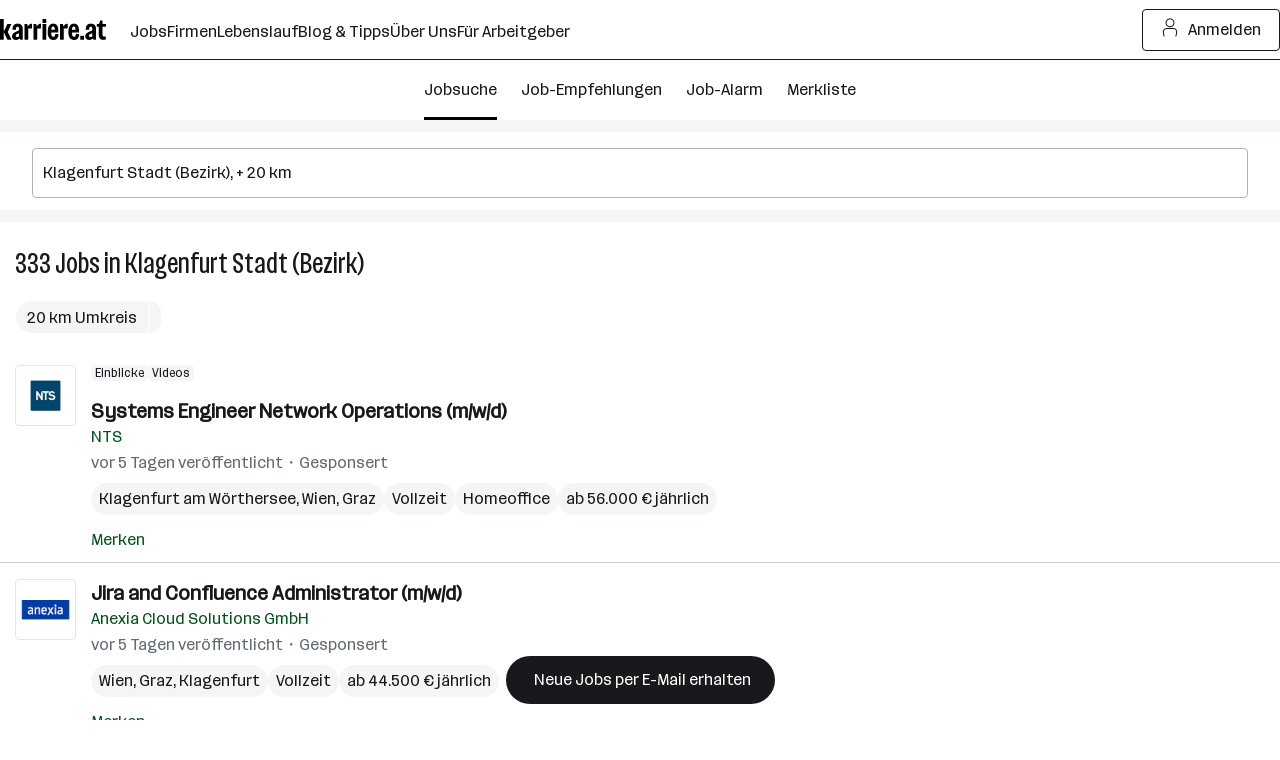

--- FILE ---
content_type: text/html; charset=UTF-8
request_url: https://www.karriere.at/jobs/klagenfurt-stadt-bezirk
body_size: 30699
content:
<!DOCTYPE html><html lang="de" data-event-category="page: jobs" ><head> <script>if('performance' in this && 'mark' in this.performance) { performance.mark("markup-preconnect");
}</script> <link rel="preconnect" href="//kcdn.at"> <link rel="preconnect" href="//www.google-analytics.com"> <script type="text/plain"> if (typeof window.dataLayer !== 'object') { window.dataLayer = window.dataLayer || []; } (function(w,d,s,l,i){w[l]=w[l]||[];w[l].push({'gtm.start': new Date().getTime(),event:'gtm.js'});var f=d.getElementsByTagName(s)[0], j=d.createElement(s),dl=l!='dataLayer'?'&l='+l:'';j.async=true;j.src= 'https://www.googletagmanager.com/gtm.js?id='+i+dl;f.parentNode.insertBefore(j,f); })(window,document,'script','dataLayer','GTM-5WGVNH5');</script> <script>if('performance' in this && 'mark' in this.performance) { performance.mark("markup-preload");
}</script> <link rel="modulepreload" href="/assets/bundle/23229-1767861098/commons.js" as="script"> <link rel="modulepreload" href="/assets/bundle/23229-1767861098/vendors.js" as="script"> <link rel="modulepreload" href="/assets/bundle/23229-1767861098/controller/jobsSearch.js" as="script"> <script>if('performance' in this && 'mark' in this.performance) { performance.mark("markup-meta");
}</script> <meta charset="utf-8"><title> Jobs in Klagenfurt Stadt (Bezirk) | aktuell 330+ offen | karriere.at</title><meta name="description" content="Aktuell 333 Jobs in Klagenfurt Stadt (Bezirk) ☆ Freie Stellen wie zB: ☛ Systems Engineer Network Operations (m/w/d) bei NTS ✉ Jetzt schnell und unkompliziert bewerben!"><meta name="robots" content="index, follow"> <link rel="canonical" href="https://www.karriere.at/jobs/klagenfurt-stadt-bezirk"/> <meta name="cached" content="true"/><meta name="viewport" content="width=device-width, initial-scale=1, minimum-scale=1, maximum-scale=5"/><meta name="_token" content="eRWvxbbDXRYNWqFQZjisz18hWTtgZiNazVnHOckt"/><meta http-equiv="X-UA-Compatible" content="IE=edge"/><link rel="icon" href="/assets/static/icon_x192.png" type="image/png" /><link rel="icon" href="/assets/static/icon.svg" type="image/svg+xml" /><link rel="apple-touch-icon" href="/assets/static/apple-touch-icon.png"><link rel="manifest" href="/assets/static/manifest.json"><meta name="application-name" content="karriere.at"/><meta property="og:title" content=" Jobs in Klagenfurt Stadt (Bezirk) | aktuell 330+ offen | karriere.at"><meta property="og:type" content="website"><meta property="og:image" content="https://www.karriere.at/assets/images/layout/karriere-share-image-1200x628-24bit.png"><meta property="og:url" content=""><meta property="og:description" content="Aktuell 333 Jobs in Klagenfurt Stadt (Bezirk) ☆ Freie Stellen wie zB: ☛ Systems Engineer Network Operations (m/w/d) bei NTS ✉ Jetzt schnell und unkompliziert bewerben!"><meta property="og:site_name" content="karriere.at"><meta name="twitter:card" content="summary" /><meta name="twitter:site" content="@karriere_at" /><meta name="twitter:image" content="https://www.karriere.at/assets/images/layout/karriere-share-image-1200x628-24bit.png" /><meta name="twitter:title" content=" Jobs in Klagenfurt Stadt (Bezirk) | aktuell 330+ offen | karriere.at"><meta name="twitter:description" content="Aktuell 333 Jobs in Klagenfurt Stadt (Bezirk) ☆ Freie Stellen wie zB: ☛ Systems Engineer Network Operations (m/w/d) bei NTS ✉ Jetzt schnell und unkompliziert bewerben!"> <script>if('performance' in this && 'mark' in this.performance) { performance.mark("markup-fonts");
}</script> <link rel="preload" href="https://kcdn.at/assets/fonts/Routine-Variable-K-Condensed.woff2" as="font" type="font/woff2" crossorigin> <link rel="preload" href="https://kcdn.at/assets/fonts/Routine-Variable-K-Extended.woff2" as="font" type="font/woff2" crossorigin><style type="text/css">@font-face { font-display: swap; }</style> <script>if('performance' in this && 'mark' in this.performance) { performance.mark("markup-css");
}</script> <style> .m-notificationBar{z-index:13;padding:15px 0;display:none;position:relative}.m-notificationBar__inner{width:100%;max-width:1248px;margin-left:auto;margin-right:auto;padding-left:16px;padding-right:16px;position:relative}@media (width>=720px){.m-notificationBar__inner{padding-left:32px;padding-right:32px}}.m-notificationBar__icon{margin-top:-15px;display:none;position:absolute;top:50%;left:15px}@media (width>=720px){.m-notificationBar__icon{display:inline-block}}.m-notificationBar__message{padding:0 45px 0 0;display:inline-block}@media (width>=720px){.m-notificationBar__message{padding-left:45px}}.m-notificationBar__close{margin-top:-15px;position:absolute;top:50%;right:15px}.m-loginModal{z-index:20050405;position:relative}.m-smallFooter__subline{text-align:center;margin-right:-5px;display:contents}@media (width>=720px){.m-smallFooter__subline{text-align:left}}.k-c-link{color:var(--k-green-800);background:0 0;border:none;padding:0;text-decoration:underline}.k-c-link:visited{color:var(--k-green-700)}.k-c-link--icon{align-items:center;display:inline-flex}.k-c-link__icon{width:1.25rem;height:1.25rem;margin-right:.5rem;line-height:1.3}html,body,div,span,h1,h2,h3,p,a,img,strong,b,ol,ul,li,form,label,header,nav{font-size:100%;font:inherit;vertical-align:baseline;border:0;margin:0;padding:0}header,nav{display:block}body{line-height:1}ol,ul{list-style:none}body{color:var(--k-gray-900);letter-spacing:-.1px;font-size:1rem;line-height:1.5}::placeholder{color:var(--k-gray-300)}:-ms-input-placeholder{color:var(--k-gray-300)}*{outline-offset:.125rem}:focus{outline:none}:focus-visible,:focus-visible:focus{outline:2px solid var(--k-blue-600);border-radius:var(--k-rounded)}.k-c-divider{background-color:var(--k-green-400);width:40px;height:3px}.k-c-divider--full{width:100%}.k-c-divider--fine{background-color:var(--k-gray-200);height:1px}html{box-sizing:border-box}*,:before,:after{box-sizing:inherit}@font-face{font-stretch:100%;font-family:Routine K;font-display:swap;src:url(https://kcdn.at/assets/fonts/Routine-Variable-K-Extended.woff2)format("woff2")}@font-face{font-stretch:75%;font-family:Routine K;font-display:swap;src:url(https://kcdn.at/assets/fonts/Routine-Variable-K-Condensed.woff2)format("woff2")}@font-face{font-family:Routine K fallback;src:local(Arial);size-adjust:99%;ascent-override:89%;descent-override:normal;line-gap-override:46%}@font-face{font-family:Routine K fallback;src:local(Arial Narrow);font-stretch:75%;size-adjust:87%;ascent-override:99%;descent-override:normal;line-gap-override:49%}html{-webkit-text-size-adjust:100%;font-synthesis:none}body{letter-spacing:0;color:var(--k-gray-900);font-family:Routine K,Routine K fallback,Arial,sans-serif;font-size:1rem;font-weight:400;font-stretch:100%;line-height:150%}button,input{font-size:inherit;letter-spacing:inherit;font-family:inherit;line-height:inherit;color:inherit}a{color:var(--k-gray-900);text-decoration:none}b{font-weight:700}p{letter-spacing:0;font-size:1rem;font-weight:400;font-stretch:100%;line-height:150%}:root{--k-white:white;--k-white-alpha-00:#fff0;--k-white-alpha-30:#ffffff4d;--k-white-alpha-80:#fffc;--k-white-alpha-90:#ffffffe6;--k-white-alpha-95:#fffffff2;--k-black:black;--k-black-alpha-50:#00000080;--k-black-alpha-70:#000000b3;--k-gray-50:#f4f5f6;--k-gray-100:#e3e5e8;--k-gray-200:#caced3;--k-gray-300:#aeb4bc;--k-gray-400:#959da7;--k-gray-500:#7a8490;--k-gray-500-alpha-30:#7a84904d;--k-gray-600:#616a75;--k-gray-600-alpha-60:#616a75b3;--k-gray-700:#484e56;--k-gray-800:#31353a;--k-gray-800-alpha-70:#31353ab3;--k-gray-900:#17191c;--k-gray-900-alpha-20:#17191c33;--k-gray-900-alpha-40:#17191c66;--k-gray-900-alpha-50:#17191c80;--k-gray-900-alpha-55:#17191c8c;--k-gray-900-alpha-70:#17191cb3;--k-gray-900-alpha-80:#17191ccc;--k-gray-950:#0c0d0e;--k-green-50:#f2fff0;--k-green-100:#e0ffdb;--k-green-200:#bdffb3;--k-green-300:#7bf593;--k-green-400:#32db7d;--k-green-500:#26c06b;--k-green-600:#22a15d;--k-green-700:#117b3e;--k-green-800:#00551e;--k-green-900:#003814;--k-blue-50:#f5feff;--k-blue-100:#e5fdff;--k-blue-200:#c3faff;--k-blue-300:#9eeeff;--k-blue-400:#82e2ff;--k-blue-500:#6cbff3;--k-blue-600:#569ce8;--k-blue-700:#376ec3;--k-blue-800:#19419e;--k-blue-900:#112b6a;--k-purple-50:#fef5ff;--k-purple-100:#fcdfff;--k-purple-200:#f1c3fd;--k-purple-300:#e59ffb;--k-purple-400:#d18be8;--k-purple-500:#be77d5;--k-purple-600:#a457bc;--k-purple-700:#8a38a4;--k-purple-800:#71198c;--k-purple-900:#501264;--k-yellow-50:#fffee1;--k-yellow-100:#fefbaa;--k-yellow-200:#fde979;--k-yellow-300:#ffd547;--k-yellow-400:#f9b745;--k-yellow-500:#f49944;--k-yellow-600:#ca7137;--k-yellow-700:#a14a2b;--k-yellow-800:#78231e;--k-yellow-900:#5a1a16;--k-red-50:#fff3f1;--k-red-100:#ffdedc;--k-red-200:#ffcac7;--k-red-300:#ffb6b3;--k-red-400:#ff8480;--k-red-500:#ff3732;--k-red-600:#d02828;--k-red-700:#a2191f;--k-red-800:#7c1216;--k-red-900:#570c0e;--k-red-950:#320505;--primary-color:#17191c;--contrast-color:white;--k-opacity-30:.3;--k-opacity-40:.4;--k-outline-radius:6px;--k-outline-width:2px;--k-rounded:.25rem;--k-rounded-lg:.5rem;--k-spacing-05:.125rem;--k-spacing-1:.25rem;--k-spacing-2:.5rem;--k-spacing-3:.75rem;--k-spacing-4:1rem;--k-spacing-6:1.5rem;--k-spacing-8:2rem;--k-spacing-10:2.5rem;--k-spacing-12:3rem;--k-spacing-14:3.5rem;--k-spacing-16:4rem;--k-spacing-18:4.5rem;--k-spacing-20:5rem;--k-spacing-24:6rem}html{scroll-behavior:smooth}.l-body{background:var(--k-white)}.l-master{flex-direction:column;flex-grow:1;min-height:100vh;display:flex}.l-master__content{flex-direction:column;flex-grow:1;display:flex}.l-master__headerContainer{z-index:12;position:relative}.m-actionIconLabel{display:contents}.m-input__group{position:relative}.m-input__input--hasIconLabel{border-color:var(--k-gray-300);box-sizing:border-box;border-radius:var(--k-rounded);font-variant-numeric:inherit;-webkit-appearance:none;border-style:solid;border-width:1px;width:100%;padding:.75rem .75rem .75rem 2.25rem;display:inline-block}.m-input__actionIcon{border-radius:var(--k-rounded);appearance:none;width:2.25rem;height:100%;color:var(--k-gray-500);background:0 0;border:none;outline:none;margin:0;padding:0;display:none;position:absolute;top:0;right:0}.m-input__input--noIconLabel{border-color:var(--k-gray-300);box-sizing:border-box;border-radius:var(--k-rounded);font-variant-numeric:inherit;-webkit-appearance:none;border-style:solid;border-width:1px;width:100%;padding:.75rem;display:inline-block}.k-screen-reader-only,.m-input__label--screenreaderOnly{clip:rect(0,0,0,0);clip-path:inset(50%);border:0;width:1px;height:1px;margin:-1px;padding:0;position:absolute;overflow:hidden}.m-input__input{border-color:var(--k-gray-300);margin:0;padding-top:.75rem;padding-bottom:.75rem}.m-input__input::-ms-clear{display:none}.m-input__input--hasIconLabelRight{padding-left:10px;padding-right:33px}.m-input__input--hasActionIcon{padding-right:35px}.m-input__input--infoSearchbar{border-color:var(--k-gray-300)}.m-input__label{color:var(--k-gray-600);margin-bottom:.25rem;display:inline-block}.m-input__iconLabel{color:var(--k-gray-600);position:absolute;top:15px;left:10px}.m-input__iconLabel--iconLabelRight{left:unset;right:10px}.m-input__actionIcon{color:var(--k-gray-600)}.m-validationMessageBase{color:var(--k-red-700);margin-top:.5rem;padding:0;font-size:.875rem;line-height:1.5;list-style:none}.m-validationMessageBase--hidden{display:none}.k-screen-reader-only{clip:rect(0,0,0,0);clip-path:inset(50%);border:0;width:1px;height:1px;margin:-1px;padding:0;position:absolute;overflow:hidden}.m-jobsFilterDropdownPill__filterCount{letter-spacing:0;height:1.5rem;color:var(--k-gray-900);background-color:var(--k-gray-50);padding:var(--k-spacing-1)var(--k-spacing-2);border-radius:1.375rem;align-items:center;margin-left:8px;font-size:.875rem;font-weight:400;font-stretch:100%;line-height:150%;display:inline-flex}.m-checkbox{min-width:18px;min-height:18px;padding-left:18px;display:inline-block;position:relative}.m-checkbox__input{display:none}.m-checkbox__checkbox{border:1px solid var(--k-gray-400);background:var(--k-white);border-radius:3px;width:18px;height:18px;position:absolute;top:0;left:0}.m-checkbox__check{color:var(--k-white);opacity:0;z-index:1;position:absolute;top:0;left:0}.m-checkbox__label{color:var(--k-black);padding-left:.5rem;display:block}.m-checkbox__label--light{margin-top:-.125rem;padding-left:10px;display:block}@media (width>=720px){.m-jobsFilterDropdown--responsiveLayout{flex-shrink:0}.m-jobsFilterDropdown--responsiveLayout .m-jobsFilterDropdown__groupHeader{margin-top:.25rem;padding:.5rem 0 .75rem;display:flex}.m-jobsFilterDropdown--responsiveLayout .m-jobsFilterDropdown__mobileHeadline{display:none}.m-jobsFilterDropdown--responsiveLayout .m-jobsFilterDropdown__headline--hideMobile{display:inline-block}.m-jobsFilterDropdown--responsiveLayout .m-jobsFilterDropdown__groupHeaderIcon{margin-top:.125rem;margin-left:5px;margin-right:24px;display:inline-block;position:relative;right:0}}.m-jobsFilterDropdown__groupHeader{padding-top:var(--k-spacing-2);padding-bottom:var(--k-spacing-2);background:0 0;border:0;border-bottom:1px solid #0000;width:100%;padding-left:0;display:block;position:relative}.m-jobsFilterDropdown__mobileHeadline{color:var(--k-gray-700)}.m-jobsFilterDropdown__headline{color:var(--k-gray-900)}@media (width>=720px){.m-jobsFilterDropdown__headline{color:var(--k-gray-900)}}.m-jobsFilterDropdown__headline--hideMobile{display:none}.m-jobsFilterDropdown__groupHeaderIcon{width:auto;height:18px;margin-top:-9px;position:absolute;top:50%;right:15px}.m-jobsFilterDropdown__container{display:flex}.m-jobsFilterDropdown__lock{color:var(--k-gray-500);margin-left:.25rem}.m-jobsFilter{position:relative}@media (width>=720px){.m-jobsFilter--responsiveLayout{margin-top:0}.m-jobsFilter--responsiveLayout .m-jobsFilter__inner{-webkit-overflow-scrolling:touch;height:100%;margin-left:10px;overflow:auto hidden}.m-jobsFilter--responsiveLayout .m-jobsFilter__groups{background:0 0;padding-bottom:0;display:flex}}.m-jobsFilter--responsiveLayout .m-jobsFilter__checkboxFilter{align-items:center;display:flex}@media (width>=720px){.m-jobsFilter--responsiveLayout .m-jobsFilter__checkboxFilter{padding:unset}.m-jobsFilter--responsiveLayout .m-jobsFilter__toggleFilterTrigger{display:none}}.m-jobsFilter__groups{background:var(--k-white);display:none}.m-jobsFilter__checkboxFilter{padding-top:var(--k-spacing-2);padding-bottom:var(--k-spacing-2);white-space:nowrap;padding-left:0}.m-jobsFilter__toggleFilterTrigger{padding-top:var(--k-spacing-4);padding-bottom:var(--k-spacing-4);background:0 0;border:0;width:auto;padding-left:0;display:flex}@media (width>=720px){.m-jobsFilter__toggleFilterTrigger--responsiveLayout{display:none}}.m-jobsFilter__toggleFilterText{justify-content:center;align-items:center;gap:var(--k-spacing-1);color:var(--k-green-800);padding:0;text-decoration:underline;display:inline-flex}.m-jobsFilter__toggleFilterText{text-decoration:none}.m-jobsFilter__toggleFilterTextIcon{margin-right:var(--k-spacing-1)}.m-jobsFilter__filterCount{letter-spacing:0;height:1.5rem;color:var(--k-gray-900);background-color:var(--k-gray-50);padding:var(--k-spacing-1)var(--k-spacing-2);border-radius:1.375rem;align-items:center;margin:0 .25rem 0 .5rem;font-size:.875rem;font-weight:400;font-stretch:100%;line-height:150%;text-decoration:none;display:inline-flex}.m-jobsFilter__shadow{background:linear-gradient(to right,var(--k-white-alpha-00),var(--k-white)80%);opacity:0;width:70px;position:absolute;top:0;bottom:0}.m-jobsFilter__shadow--start{left:0;transform:rotate(180deg)}.m-jobsFilter__shadow--end{right:-1px}.m-dropdownOption{color:var(--k-gray-600)}.k-c-dropdown{position:relative}.k-c-dropdown__button{border-color:var(--k-gray-300);box-sizing:border-box;border-radius:var(--k-rounded);font-variant-numeric:inherit;-webkit-appearance:none;text-align:left;background-color:var(--k-white);border-style:solid;border-width:1px;outline:none;align-items:center;width:100%;padding:.75rem;display:flex}.k-c-dropdown__button[disabled]{background-color:var(--k-gray-50);color:var(--k-gray-400)}.k-c-dropdown__text{color:var(--k-gray-900);text-overflow:ellipsis;white-space:nowrap;flex-grow:1;padding-right:.5rem;overflow:hidden}.m-dropdown__toggle{fill:currentColor;stroke:none;width:auto;max-width:1rem;height:1rem;color:var(--k-gray-500);flex-shrink:0;display:inline-block;position:relative}.k-c-dropdown__list{box-sizing:border-box;border:1px solid var(--k-gray-300);border-bottom-right-radius:var(--k-rounded);border-bottom-left-radius:var(--k-rounded);background:var(--k-white);-webkit-overflow-scrolling:touch;border-top:none;width:100%;max-height:288px;list-style:none;display:none;position:absolute;overflow-y:auto}.k-c-dropdown__list::-webkit-scrollbar{background-color:var(--k-gray-200);width:6px}.k-c-dropdown__list::-webkit-scrollbar-thumb{background-color:var(--k-gray-400);border-radius:4px}.k-c-dropdown__listItem{align-items:center;padding:.75rem;display:flex}.m-dropdown__button{border:1px solid var(--k-gray-300);margin:0;padding-top:.75rem;padding-bottom:.75rem}.m-dropdown__button--withInput{border-top-left-radius:0;border-bottom-left-radius:0}.m-dropdown__list{z-index:11;margin-top:var(--k-spacing-1);border:1px solid var(--k-gray-300);border-radius:var(--k-rounded)}.m-dropdown__text--placeholder,.m-dropdown__text--disabled{color:var(--k-gray-500)}.m-jobsSearchform{flex-flow:column wrap;display:flex}@media (width>=720px){.m-jobsSearchform{flex-direction:row;align-items:center}}.m-jobsSearchform__keywords{flex:auto;max-height:500px;position:relative}@media (width>=720px){.m-jobsSearchform__keywords{max-width:608px;margin-right:5px}}@media (width>=1248px){.m-jobsSearchform__keywords{flex:2 auto}}.m-jobsSearchform__keywords--collapsed{display:none}@media (width>=720px){.m-jobsSearchform__keywords--collapsed{display:block}}.m-jobsSearchform__collapsedSearchBar{overflow-x:hidden}@media (width>=720px){.m-jobsSearchform__collapsedSearchBar{display:none}}.m-jobsSearchform__submitGroup--collapsed{display:none}@media (width>=720px){.m-jobsSearchform__submitGroup--collapsed{display:block}}.m-jobsSearchform__submit{justify-content:center;align-items:center;gap:var(--k-spacing-1);width:100%;min-height:var(--k-spacing-10);padding:var(--k-spacing-3)var(--k-spacing-4);border-radius:var(--k-rounded);border-style:solid;border-width:1px;flex-shrink:0;font-weight:500;text-decoration:none;display:inline-flex}.m-jobsSearchform__submit{background:var(--k-gray-900);color:var(--k-white);border-color:var(--k-gray-900)}.m-jobsSearchform__autocomplete{z-index:3;width:100%;position:absolute}.m-jobsSearchform__locations{flex:auto;margin-top:.5rem;position:relative}@media (width>=720px){.m-jobsSearchform__locations{margin-top:0}}.m-jobsSearchform__locations input{border-right:0;border-top-right-radius:0;border-bottom-right-radius:0}.m-jobsSearchform__proximityContainer{flex:auto;display:flex}.m-jobsSearchform__proximityContainer--collapsed{display:none}@media (width>=720px){.m-jobsSearchform__proximityContainer--collapsed{display:flex}}.m-jobsSearchform__proximity{width:115px;margin-top:.5rem}@media (width>=720px){.m-jobsSearchform__proximity{margin-top:0;margin-right:5px}}@media (width>=720px){.m-jobsSearchform__filter{order:1;width:100%}}.m-jobsSearchform__filter--collapsed{display:none}@media (width>=720px){.m-jobsSearchform__filter--collapsed{display:block}}.m-gdprModal{text-align:left}.m-jobAlarmNoSpamText__text{color:var(--k-gray-600);text-align:center;margin-top:.75rem}.k-screen-reader-only{clip:rect(0,0,0,0);clip-path:inset(50%);border:0;width:1px;height:1px;margin:-1px;padding:0;position:absolute;overflow:hidden}.m-alarmDisruptorPill__pill{background-color:var(--k-gray-900);color:var(--k-white);border-style:none;border-radius:2rem;padding:.75rem 1.5rem;display:inline-block}.m-alarmDisruptorPill__box{background-color:var(--k-white);border:1px solid var(--k-gray-200);border-radius:var(--k-rounded-lg);padding:2rem 1.5rem 1.5rem;position:absolute;bottom:0;left:1rem;right:1rem;box-shadow:0 0 10px #0003}.m-alarmDisruptorPill__box--displayNone{display:none}.m-alarmDisruptorPill__pillText{letter-spacing:0;align-items:center;font-size:1rem;font-weight:500;font-stretch:100%;line-height:150%;display:flex}.m-alarmDisruptorPill__pillIcon{justify-content:center;align-items:center;gap:var(--k-spacing-1);color:var(--k-green-800);padding:0;text-decoration:underline;display:inline-flex}.m-alarmDisruptorPill__pillIcon{color:var(--k-gray-900);text-decoration:none}.m-alarmDisruptorPill__pillIcon{margin-right:var(--k-spacing-1);color:var(--k-white)}.m-alarmDisruptorPill__headline{text-align:center;max-width:400px;margin:.75rem auto 1rem}.m-alarmDisruptorPill__image{width:65px;height:auto;margin:0 auto}.m-alarmDisruptorPill__inner{text-align:center}.m-alarmDisruptorPill__form{max-width:400px;margin-left:auto;margin-right:auto}.m-alarmDisruptorPill__submitButton{justify-content:center;align-items:center;gap:var(--k-spacing-1);min-height:var(--k-spacing-10);padding:var(--k-spacing-3)var(--k-spacing-4);border-radius:var(--k-rounded);border-style:solid;border-width:1px;flex-shrink:0;font-weight:500;text-decoration:none;display:inline-flex}.m-alarmDisruptorPill__submitButton{background:var(--k-purple-300);border-color:var(--k-gray-900)}.m-alarmDisruptorPill__submitButton{width:100%;margin-top:.5rem}.k-screen-reader-only{clip:rect(0,0,0,0);clip-path:inset(50%);border:0;width:1px;height:1px;margin:-1px;padding:0;position:absolute;overflow:hidden}.m-jobsListHeader__container{margin-top:1.5rem;margin-bottom:15px;padding-left:15px;padding-right:15px}@media (width>=720px){.m-jobsListHeader__container{margin-top:15px;margin-bottom:.75rem}}.m-jobsListHeader__title{letter-spacing:0;font-size:1.75rem;font-weight:400;font-stretch:75%;line-height:130%;display:inline-block}.m-watchlistButton__button{margin:0}.m-watchlistButton__button--linkStyle{appearance:none;font:inherit;justify-content:center;align-items:center;gap:var(--k-spacing-1);color:var(--k-green-800);background:0 0;border:0;margin:0;padding:0;text-decoration:underline;display:inline-flex}.m-watchlistButton__button--linkStyle{text-decoration:none}.m-jobsListItem__title{overflow-wrap:break-word;word-wrap:break-word;hyphens:auto}.m-jobsListItem{color:var(--k-gray-500);padding:1rem 15px 10px;position:relative}.m-jobsListItem__container--hasLogo{display:flex}.m-jobsListItem__title{-webkit-line-clamp:3;text-overflow:ellipsis;letter-spacing:0;-webkit-box-orient:vertical;max-height:4.5em;margin-bottom:.125rem;font-size:1.25rem;font-weight:700;font-stretch:100%;line-height:140%;display:inline;overflow:hidden}.m-jobsListItem__titleLink{color:var(--k-gray-900)}.m-jobsListItem__company{margin-bottom:.125rem}.m-jobsListItem__wrap{color:var(--k-gray-600);display:block}.m-jobsListItem__pills{margin-top:var(--k-spacing-2);flex-wrap:wrap;gap:.25rem;display:flex}.m-jobsListItem__pill{letter-spacing:0;-webkit-line-clamp:1;text-overflow:ellipsis;word-break:break-all;background:var(--k-gray-50);color:var(--k-gray-900);border-radius:32px;-webkit-box-orient:vertical;padding-left:.5rem;padding-right:.5rem;font-size:1rem;font-weight:400;font-stretch:100%;line-height:32px;display:-webkit-inline-box;overflow:hidden}.m-jobsListItem__locations{vertical-align:top;white-space:nowrap;text-overflow:ellipsis;max-width:100%;display:inline-block;overflow:hidden}.m-jobsListItem__location{letter-spacing:0;font-size:1rem;font-weight:400;font-stretch:100%;line-height:150%;display:inline}.m-jobsListItem__date{color:var(--k-gray-600)}.m-jobsListItem__imageContainer{flex:0 auto;margin-right:15px}.m-jobsListItem__dataContainer{flex:1;overflow:hidden}.m-jobsListItem__logo{padding:var(--k-spacing-1);width:61px;height:61px;color:var(--k-gray-300);border:1px solid var(--k-gray-100);border-radius:var(--k-rounded);margin-bottom:5px;display:flex}@media (width>=1248px){.m-jobsListItem__logo{width:61px;height:61px}}.m-jobsListItem__logoSvg{height:var(--k-spacing-10);width:var(--k-spacing-10);margin:auto}.m-jobsListItem__imageLink{display:block}.m-jobsListItem__watchlistContainer{white-space:nowrap;margin-top:var(--k-spacing-2);display:inline-block}.m-jobsListItem__userActionContainer{justify-content:space-between;display:flex}.m-jobsListItem__badges{gap:.25rem;margin-bottom:.5rem;display:flex}.m-jobsListItem__badges--inactive{opacity:.5}.m-jobsListItem__smartApplyBadge{background-color:var(--k-green-400);padding:0 var(--k-spacing-1);border-radius:.25rem;height:1rem}.m-jobsListItem__sponsoredLabel:before{content:"・";margin-left:-3px}.m-alarmDisruptor__image{width:65px;height:auto;margin:0 auto}.m-jobsList__item{max-height:1000px}.m-jobsList__item:not(.m-jobsList__item--hidden){border-top:0}.m-jobsList__item:not(.m-jobsList__item--hidden)~.m-jobsList__item{border-top:1px solid var(--k-gray-200)}.m-emptyResult__list{padding:0;list-style:none}.m-emptyResult__list li{display:flex}.m-emptyResult__list li:not(:first-child){margin-top:10px}.m-emptyResult__list li:before{content:"•";color:var(--k-green-700);margin-top:.325em;margin-right:10px;font-size:60%}.m-emptyResult__list li:not(:first-child){margin-top:5px}.m-emptyResult__inner{width:100%;max-width:1248px;margin-bottom:15px;margin-left:auto;margin-right:auto;padding-left:16px;padding-right:16px}@media (width>=720px){.m-emptyResult__inner{padding-left:32px;padding-right:32px;padding-left:var(--k-spacing-4);padding-right:var(--k-spacing-4);margin-bottom:0}}.m-emptyResult__inner--spacing{margin-bottom:15px}.m-emptyResult__info{padding:var(--k-spacing-4);background:var(--k-yellow-100);border-radius:var(--k-rounded);color:var(--k-gray-900)}.m-emptyResult__info--bold{font-weight:600}.m-emptyResult__list{margin-top:.25rem}@media (width>=720px){.m-emptyResult__list{padding-left:var(--k-spacing-3)}}.m-emptyResult__advice{margin-top:15px}.m-emptyResult__advice li:before{color:var(--k-blue-800)}.m-jobsFilterButtons__button{vertical-align:top;white-space:nowrap;appearance:none;background:0 0;border:1px solid #0000;border-radius:3px;outline:none;height:45px;margin:0;padding:0 30px;line-height:45px;text-decoration:none;display:inline-block}.m-jobsFilterButtons__button{height:30px;padding:0 10px;line-height:26px}.m-jobsFilterButtons__button--rounded{border-radius:36px}.m-jobsFilterButtons__button--roundedLeft{border-top-left-radius:36px;border-bottom-left-radius:36px}.m-jobsFilterButtons__button--roundedRight{border-top-right-radius:36px;border-bottom-right-radius:36px}.m-jobsFilterButtons__button{color:var(--k-gray-700);border-color:var(--k-gray-50);background:var(--k-gray-50)}.m-jobsFilterButtons__button:hover,.m-jobsFilterButtons__button:focus{border-color:var(--k-gray-200);background:var(--k-gray-200)}.m-jobsFilterButtons__container{margin-bottom:.75rem;margin-left:1rem;margin-right:1rem}.m-jobsFilterButtons__tag{margin-top:.25rem;margin-bottom:.25rem;margin-right:5px;display:inline-block}.m-jobsFilterButtons__button{color:var(--k-gray-900);height:32px;font-size:16px}.m-jobsFilterButtons__button--roundedLeft{margin-right:1px}.m-jobsFilterButtons__button--roundedRight{padding:0 .25rem}.m-jobsFilterButtons__label{text-overflow:ellipsis;white-space:nowrap;max-width:93px;line-height:32px;display:inline-block;overflow:hidden}.m-jobsFilterButtons__label--noEllipsis{max-width:unset;text-overflow:unset}.m-jobsFilterButtons__icon{margin-top:.25rem;margin-right:.125rem}.k-c-modal__closeIcon{width:18px;height:18px;color:var(--k-gray-600);background-color:#0000;border:0;padding:0;position:absolute;top:1rem;right:1rem}@media (width>=1248px){.m-switchToJobSearchDisruptor__link--seo{max-width:270px}}.m-jobsSearchList__boxes--seo{flex-wrap:wrap;display:flex}.m-jobsSearchList__boxes--seo .m-jobsSearchList__box{width:100%}@media (width>=720px){.m-jobsSearchList__boxes--seo .m-jobsSearchList__box{width:50%}.m-jobsSearchList__boxes--seo .m-jobsSearchList__box:nth-of-type(odd){padding-right:.75rem}.m-jobsSearchList__boxes--seo .m-jobsSearchList__box--spacingBottom:last-child,.m-jobsSearchList__boxes--seo .m-jobsSearchList__box--spacingBottom:nth-last-child(2):nth-child(odd){padding-bottom:1.5rem}}.m-jobsSearchList__boxes--seo .m-jobsSearchList__box--fullWidth{width:100%}.m-jobsSearchList__jobsInfoBox{padding:0 15px}.m-jobDetailContent{padding-top:0}.m-jobDetail{display:none}@media (width>=720px){.m-jobDetail{display:block}}.m-jobDetail__container{height:100%;max-height:100vh;overflow-y:scroll}.m-jobDetail__containerInner{padding-top:0}.k-c-list__icon{width:16px;height:22px;color:var(--k-green-700);flex-shrink:0;align-self:flex-start;margin-right:.5rem}.m-jobsEmptyState{display:inline;position:sticky}.m-jobsEmptyState--hideMobile{display:none}@media (width>=720px){.m-jobsEmptyState--hideMobile{display:inline}}.m-jobsEmptyState__inner{justify-content:flex-start;align-items:center;gap:var(--k-spacing-4);flex-direction:column;height:100%;display:flex}.m-jobsEmptyState__box{padding:var(--k-spacing-8)var(--k-spacing-8);flex-direction:column;justify-content:center;align-items:center;display:flex}.m-jobsEmptyState__box--isJobsSearch{gap:var(--k-spacing-4)}.m-jobsEmptyState__text{letter-spacing:0;font-size:1rem;font-weight:400;font-stretch:100%;line-height:150%}.m-jobsEmptyState__list{gap:var(--k-spacing-1);flex-direction:column;list-style:none;display:flex}.m-jobsEmptyState__list li{justify-content:flex-start;align-items:baseline;gap:var(--k-spacing-2);display:flex}.m-jobsEmptyState__listIcon{background-color:var(--k-gray-900);color:var(--k-white);border-radius:999px;width:1rem;height:1rem;margin-top:.25rem;margin-right:0}.m-jobsEmptyState__headline{letter-spacing:0;margin-top:var(--k-spacing-8);text-align:center;margin-bottom:0;font-size:1.75rem;font-weight:400;font-stretch:75%;line-height:130%;display:block}.m-jobsEmptyState__spot--smartApply{width:100%}.m-jobsEmptyState__spot--alignTop{order:-1}.m-jobsEmptyState__spotImage{object-fit:contain;width:100%;height:300px;display:block}.m-jobsEmptyState__spotImage--isJobsSearch{height:250px}.m-jobsEmptyState__firstParagraph{text-align:center;padding-block:var(--k-spacing-3)}.m-jobsEmptyState__firstParagraph--isJobsSearch{padding-block:var(--k-spacing-6)}.m-loadingOverlay{display:none}.m-subNavigation{justify-content:center;position:relative}@media (width>=720px){.m-subNavigation{justify-content:flex-start}}.m-subNavigation__wrap{width:100%;max-width:1248px;margin-left:auto;margin-right:auto;padding-left:16px;padding-right:16px}@media (width>=720px){.m-subNavigation__wrap{padding-left:32px;padding-right:32px}}.m-subNavigation__wrap{text-align:center}.m-subNavigation__wrapInner{justify-content:center;align-items:center;width:100%;margin-left:auto;margin-right:auto;display:flex;position:relative}@media (width>=720px){.m-subNavigation__wrapInner{width:83.3333%}}@media (width>=1248px){.m-subNavigation__wrapInner{width:66.6667%}}.m-subNavigation__list{-webkit-overflow-scrolling:touch;align-items:center;list-style-type:none;display:flex;position:relative;overflow:auto hidden}.m-subNavigation__item{flex-shrink:0;padding-right:1.5rem}.m-subNavigation__item:last-child{padding-right:0}.m-subNavigation__link{justify-content:center;align-items:center;gap:var(--k-spacing-1);color:var(--k-green-800);padding:0;text-decoration:underline;display:inline-flex}.m-subNavigation__link{color:var(--k-gray-900);align-items:center;margin-top:20px;margin-bottom:15px;padding-bottom:5px;text-decoration:none;display:inline-flex}.m-subNavigation__link--active{position:relative}.m-subNavigation__link--active:after{content:"";background-color:#000;width:100%;height:3px;position:absolute;bottom:-15px;left:0}.m-subNavigation__link--small{margin:0;padding-top:1.125rem;padding-bottom:1.125rem}.m-subNavigation__link--small:after{height:3px;bottom:0}.m-subNavigation__shadow{background:linear-gradient(to right,var(--k-white-alpha-00),var(--k-white)80%);opacity:0;width:70px;height:44px;position:absolute;top:0}.m-subNavigation__shadow--start{left:0;transform:rotate(180deg)}.m-subNavigation__shadow--end{right:0}.m-formModal--hide{display:none}.c-jobsSearch{flex-direction:column;flex-grow:1;display:flex}.c-jobsSearch__wrap{width:100%;max-width:1248px;margin-left:auto;margin-right:auto;padding-left:16px;padding-right:16px}@media (width>=720px){.c-jobsSearch__wrap{padding-left:32px;padding-right:32px}}.c-jobsSearch__searchform{padding-top:var(--k-spacing-4);border-top:.75rem solid var(--k-gray-50)}@media (width>=720px){.c-jobsSearch__searchform{z-index:11;border-bottom:1px solid var(--k-gray-200);border-top:0;display:block;position:relative}}.c-jobsSearch__bgContainer{border-top:.75rem solid var(--k-gray-50);margin-top:.75rem}@media (width>=720px){.c-jobsSearch__bgContainer{background-color:var(--k-gray-50);border:0;flex-grow:1;margin-top:0;padding-top:.75rem;display:flex}.c-jobsSearch__splitView{border:0;width:100%;display:flex;position:relative}}@media (width>=1248px){.c-jobsSearch__splitView{width:100%;max-width:1600px;margin-left:auto;margin-right:auto;padding-left:16px;padding-right:16px}}@media (width>=720px){.c-jobsSearch__splitView--seo .c-jobsSearch__listing{width:67%}}@media (width>=1248px){.c-jobsSearch__splitView--seo .c-jobsSearch__listing{width:50%}}.c-jobsSearch__listing{flex-direction:column;display:flex;position:relative}@media (width>=720px){.c-jobsSearch__listing{background-color:var(--k-white);border-right:1px solid var(--k-gray-200);flex:none;width:360px}}@media (width>=1248px){.c-jobsSearch__listing{width:376px;margin-bottom:var(--k-spacing-4);border-radius:var(--k-rounded-lg);border-right:0}}.c-jobsSearch__jobsSearchList{position:relative}.c-jobsSearch__detail{background:var(--k-white);position:relative}@media (width>=720px){.c-jobsSearch__detail{flex-grow:1}}@media (width>=1248px){.c-jobsSearch__detail{margin-left:.75rem;margin-bottom:var(--k-spacing-4);border-radius:var(--k-rounded-lg)}}@media (width>=720px){.c-jobsSearch__detailInner{border-radius:var(--k-rounded-lg);width:100%;display:block;position:sticky;top:0;bottom:0;overflow:hidden}}.c-jobsSearch__alarmDisruptorPill{z-index:1;position:sticky;bottom:1rem}@media print and (width>=720px){.c-jobsSearch__detailInner{flex:0 auto;height:auto;padding:0;position:static;overflow:visible}}@media print and (width>=720px){.c-jobsSearch__bgContainer{display:block}}@media print and (width>=1248px){.c-jobsSearch__bgContainer{padding-top:0}} </style> <link rel="preload" href="/assets/bundle/23229-1767861098/controller/jobsSearch.css" as="style"> <link rel="stylesheet" href="/assets/bundle/23229-1767861098/controller/jobsSearch.css" media="print" onload="this.media='all'"> <noscript><link rel="stylesheet" href="/assets/bundle/23229-1767861098/controller/jobsSearch.css"></noscript> <meta name="sentry-trace" content="ce9a61dd369f4448a1c90b0423f50ec2-07661394e73140a3-0"/><meta name="traceparent" content="00-ce9a61dd369f4448a1c90b0423f50ec2-07661394e73140a3-00"/><meta name="baggage" content="sentry-trace_id=ce9a61dd369f4448a1c90b0423f50ec2,sentry-sample_rate=0.0001,sentry-transaction=%2Fjobs%2F%7Bkeywords%3F%7D%2F%7Blocations%3F%7D,sentry-public_key=f47a58b8f2b6451b9375b7e8e703b0f5,sentry-release=b752413eda6892af4d5a716d3fc441c54797f480,sentry-environment=production,sentry-sampled=false"/> </head><script>if('performance' in this && 'mark' in this.performance) { performance.mark("markup-body");
}</script><body class="l-body" data-baseurl='https://www.karriere.at' data-version="23229" data-sync-time="1767861098" data-js-path="/assets/"><div class="l-master"> <div class="l-master__header"> <div class="m-notificationBar m-notificationBar-- "> <div class="m-notificationBar__inner"> <div class="m-notificationBar__icon m-notificationBar__icon--"> </div> <div class="m-notificationBar__message"> </div> <div class="m-notificationBar__close m-notificationBar__close--"> <svg viewbox="0 0 14.1 18" width="0" height="0" aria-hidden="true" class="m-icon m-icon--large "><path fill="currentColor" d="m7.97 9 4.93-4.93c.25-.25.25-.67 0-.92s-.67-.25-.92 0L7.05 8.08 2.12 3.15c-.25-.25-.67-.25-.92 0s-.25.67 0 .92L6.13 9 1.2 13.93a.66.66 0 0 0 0 .92q.2.2.46.19c.26-.01.33-.06.46-.19l4.93-4.93 4.93 4.93q.2.2.46.19c.26-.01.33-.06.46-.19a.66.66 0 0 0 0-.92z"/></svg> </div> </div></div> <div class="l-master__headerContainer"> <style>.mf-header,.mf-sideNavigation{font-size:1rem;line-height:1.5}.mf-header img,.mf-header svg,.mf-sideNavigation img,.mf-sideNavigation svg{display:block}:root{--k-white: white;--k-black: black;--k-gray-50: #f4f5f6;--k-gray-100: #e3e5e8;--k-gray-200: #caced3;--k-gray-300: #aeb4bc;--k-gray-400: #959da7;--k-gray-500: #7a8490;--k-gray-600: #616a75;--k-gray-600-alpha-60: rgb(97 106 117 / 60%);--k-gray-700: #484e56;--k-gray-800: #31353a;--k-gray-900: #17191c;--k-gray-900-alpha-50: rgb(23 25 28 / 50%);--k-gray-900-alpha-70: rgb(23 25 28 / 70%);--k-gray-950: #0c0d0e;--k-green-50: #f2fff0;--k-green-100: #e0ffdb;--k-green-200: #bdffb3;--k-green-300: #7bf593;--k-green-400: #32db7d;--k-green-500: #26c06b;--k-green-600: #22a15d;--k-green-700: #117b3e;--k-green-800: #00551e;--k-green-900: #003814;--k-blue-50: #f5feff;--k-blue-100: #e5fdff;--k-blue-200: #c3faff;--k-blue-300: #9eeeff;--k-blue-400: #82e2ff;--k-blue-500: #6cbff3;--k-blue-600: #569ce8;--k-blue-700: #376ec3;--k-blue-800: #19419e;--k-blue-900: #112b6a;--k-purple-50: #fef5ff;--k-purple-100: #fcdfff;--k-purple-200: #f1c3fd;--k-purple-300: #e59ffb;--k-purple-400: #d18be8;--k-purple-500: #be77d5;--k-purple-600: #a457bc;--k-purple-700: #8a38a4;--k-purple-800: #71198c;--k-purple-900: #501264;--k-yellow-50: #fffee1;--k-yellow-100: #fefbaa;--k-yellow-200: #fde979;--k-yellow-300: #ffd547;--k-yellow-400: #f9b745;--k-yellow-500: #f49944;--k-yellow-600: #ca7137;--k-yellow-700: #a14a2b;--k-yellow-800: #78231e;--k-yellow-900: #5a1a16;--k-red-50: #fff3f1;--k-red-100: #ffdedc;--k-red-200: #ffcac7;--k-red-300: #ffb6b3;--k-red-400: #ff8480;--k-red-500: #ff3732;--k-red-600: #d02828;--k-red-700: #a2191f;--k-red-800: #7c1216;--k-red-900: #570c0e;--k-red-950: #320505}:root{--k-rounded: .25rem;--k-rounded-lg: .5rem}.mf-header{display:flex;color:var(--k-gray-900);background-color:var(--k-white);border-bottom:.0625rem solid var(--k-gray-900);-webkit-text-size-adjust:none}.mf-header .k-state--hidden{display:none!important}.mf-header--transparent{background-color:transparent}.mf-header--transparent:after{background-color:transparent;border-color:transparent}.mf-header--transparent .mf-notification.k-state--active:before{outline-color:transparent}.mf-header--minimal{border-color:transparent}.mf-header--minimal .mf-header__sideNavigation,.mf-header--minimal .mf-header__navigationList{display:none}.mf-header--minimal .mf-header__logo,.mf-header--minimal .mf-header__user,.mf-header--minimal .mf-header__guest{width:auto}.mf-header--minimal .mf-header__logo{justify-content:flex-start;flex-grow:1}.mf-header--minimal:before{content:"";position:absolute;top:0;left:0;width:100%;height:4px;background:var(--k-green-400);z-index:1}.mf-header__content{position:relative;display:flex;width:100%;max-width:100rem;margin-inline:auto;padding-inline:1rem}@media (min-width: 1280px){.mf-header__content{padding-inline:1.5rem}}@media (min-width: 1400px){.mf-header__content{padding-inline:2rem}}.mf-header__sideNavigation,.mf-header__logo,.mf-header__bentoBox{display:flex}.mf-header__sideNavigation,.mf-header__logo,.mf-header__navigation,.mf-header__bentoBox{align-items:center}@media (min-width: 1050px){.mf-header__sideNavigation{display:none}}.mf-header__sideNavigationTrigger{-webkit-appearance:initial;background:none;border:none;position:relative;z-index:1;cursor:pointer;margin:-.75rem;padding:.75rem;vertical-align:middle;-webkit-tap-highlight-color:transparent}.mf-header__sideNavigationTrigger>svg{width:22px;height:22px}.mf-header__loadingDots{display:none;margin-top:-1px}@media (min-width: 1050px){.mf-header__loadingDots{display:block}}.mf-header__loadingDot{background-color:var(--k-gray-900)}.mf-header__logo{flex-grow:1}@media (min-width: 1050px){.mf-header__logo{flex-grow:0}}.mf-header__logoLink{position:relative;padding:1.1875rem 1.5rem 1.1875rem .875rem}.mf-header__logoLink:focus-visible{outline:none}.mf-header__logoLink:focus-visible svg{outline-offset:.5rem;outline:2px solid var(--k-blue-600);border-radius:var(--k-rounded)}@media (min-width: 1050px){.mf-header__logoLink{padding-left:0}}.mf-header__navigation{display:none}@media (min-width: 1050px){.mf-header__navigation{display:flex;flex-grow:1}}.mf-header__navigationList{display:flex;gap:1rem}.mf-header__navigationItem{display:block}.mf-header__navigationLink{padding-top:1.125rem;padding-bottom:1.0625rem;text-decoration:none;position:relative;display:block;color:var(--k-gray-900)}.mf-header__navigationLink.k-state--active .mf-header__navigationLink:after,.mf-header__navigationLink:hover:after{opacity:1;width:100%;transition:width .2s ease-in-out .2s,opacity 0s linear}.mf-header__navigationLink:after{content:"";position:absolute;top:0;right:0;bottom:0;left:0;opacity:0;width:0;transition:width .2s ease-in-out,opacity 0s linear .2s;border-bottom:.1875rem solid var(--k-gray-900)}.mf-header__navigationLink:hover,.mf-header__navigationLink:focus,.mf-header__navigationLink:visited{color:var(--k-gray-900);text-decoration:none}.mf-header__navigationLink:focus-visible{outline:none}.mf-header__navigationLink:focus-visible .mf-header__navigationLinkText{outline:2px solid var(--k-blue-600);border-radius:var(--k-rounded)}@media (min-width: 20rem){.mf-header__navigationLink--guest{display:none}}@media (min-width: 1050px){.mf-header__navigationLink--guest{display:inline-block}}.mf-header__navigationLinkText{position:relative;top:2px}.mf-header__bentoBox{justify-content:flex-end;gap:1.5rem}.mf-header__loginButton{display:flex;justify-content:center;cursor:pointer;color:var(--k-gray-900);border:1px solid transparent;min-width:138px;border-radius:var(--k-rounded);padding:.5rem .75rem;background-color:transparent;border-color:var(--k-gray-900);align-items:center;text-decoration:none}.mf-header__loginButton:hover{color:var(--k-white);background-color:var(--k-gray-900)}.mf-header__loginButton:active{color:var(--k-white);background-color:var(--k-gray-900-alpha-70);border-color:transparent}.mf-header__loginButton--minimal{display:inline-block}.mf-header__bentoBoxTrigger{display:none;cursor:pointer;background-color:transparent}@media (min-width: 1050px){.mf-header__bentoBoxTrigger{display:flex}}.mf-header__bentoBoxTrigger--talent{min-width:0;padding:.5rem;border:none}.mf-header__bentoBoxUserPortrait{width:32px;height:32px;outline:1px solid var(--k-gray-100);outline-offset:0;border-radius:var(--k-rounded)}.mf-header__bentoBoxUserIcon{display:flex;width:32px;height:32px;align-items:center;justify-content:center;overflow:hidden}.mf-header__bentoBoxIcon{margin-right:.125rem;width:24px;height:24px}.mf-sideNavigation{position:fixed;z-index:999;top:0;bottom:0;left:0;right:0;background-color:var(--k-gray-600-alpha-60);transition:background-color .3s cubic-bezier(.23,1,.32,1);-webkit-text-size-adjust:none}.mf-sideNavigation .k-state--hidden{display:none!important}.mf-sideNavigation.k-state--close{visibility:hidden;pointer-events:none;background-color:transparent}.mf-sideNavigation.k-state--close .mf-sideNavigation__drawer{transform:translate(-100%)}.mf-sideNavigation__drawer{position:fixed;top:0;bottom:0;left:0;right:2.75rem;min-width:331px;color:var(--k-gray-900);background-color:var(--k-white);transition:transform .5s cubic-bezier(.23,1,.32,1)}.mf-sideNavigation__bar,.mf-sideNavigation__content{padding-inline:1.5rem}.mf-sideNavigation__bar{display:flex;align-items:center;justify-content:flex-end;height:60px}.mf-sideNavigation__content{height:calc(100% - 60px);padding-bottom:1.5rem;overflow-y:auto}.mf-sideNavigation__close{-webkit-appearance:initial;background:none;border:none;padding:.5rem;margin-right:-19px;color:var(--k-gray-500);cursor:pointer;-webkit-tap-highlight-color:transparent}.mf-sideNavigation__close:hover{color:var(--k-green-600)}.mf-sideNavigation__close>svg{width:1.25em;height:1.25em}.mf-sideNavigation__user,.mf-sideNavigation__guest{display:flex;flex-direction:column;align-items:center;color:var(--k-gray-900);text-decoration:none}.mf-sideNavigation__userLogo{flex-shrink:0}.mf-sideNavigation__userIcon{width:72px;margin-bottom:12px;color:var(--k-gray-200)}.mf-sideNavigation__userIcon--hidden{display:none!important}.mf-sideNavigation__userPortrait{width:72px;height:72px;margin-bottom:16px;outline:1px solid var(--k-gray-100);outline-offset:0;border-radius:var(--k-rounded)}.mf-sideNavigation__userPortrait--hidden{display:none!important}.mf-sideNavigation__userContent{width:100%;padding-left:.5rem;overflow:hidden;text-align:center}.mf-sideNavigation__userTitle{font-size:1.125rem;font-weight:500;line-height:1.5;white-space:nowrap;overflow:hidden;text-overflow:ellipsis}.mf-sideNavigation__userLink{display:block;font-size:.875rem;margin-top:.25rem}.mf-sideNavigation__guestContent{width:100%}.mf-sideNavigation__guestLinkContainer{margin-top:1rem;text-align:center}.mf-sideNavigation__navigation .mf-sideNavigation__navigationLink{display:block}.mf-sideNavigation__navigation,.mf-sideNavigation__userNavigation,.mf-sideNavigation__control{padding-top:.5rem;padding-left:5px;padding-bottom:.5rem}.mf-sideNavigation__navigationItem:not(:first-child),.mf-sideNavigation__controlItem:not(:first-child){margin-top:.75rem}.mf-sideNavigation__navigationItem{display:block}.mf-sideNavigation__navigationItem .k-c-link{width:100%}.mf-sideNavigation__navigationLink{color:var(--k-gray-600);font-size:1.125rem;line-height:1.5}.mf-sideNavigation__navigationLink:visited{color:var(--k-gray-600)}.mf-sideNavigation__navigationLink:hover{color:var(--k-gray-900)}.mf-sideNavigation__navigationLink--buttonReset{-webkit-appearance:none;-moz-appearance:none;appearance:none;padding:0;margin:0;border:0;background:transparent}.mf-sideNavigation__navigationLink--icon{text-decoration:none}.mf-sideNavigation__navigationLink__icon{height:auto}.mf-sideNavigation__controlLink{color:var(--k-gray-600);text-decoration:none}.mf-sideNavigation__controlLink:visited{color:var(--k-gray-600)}.mf-sideNavigation__controlLink:hover{color:var(--k-gray-900);text-decoration:none}.mf-sideNavigation__controlItem{font-size:1.125rem}.mf-sideNavigation__controlItem .k-c-link{display:block}.mf-sideNavigation__userDivider{margin-top:1rem;margin-bottom:1rem;background-color:var(--k-gray-100)}.mf-sideNavigation__loginButton{display:flex;justify-content:center;cursor:pointer;color:var(--k-gray-900);border:1px solid transparent;min-width:138px;border-radius:var(--k-rounded);padding:.75rem 1rem;background-color:var(--k-green-400);border-color:var(--k-gray-900);width:100%;font-weight:500}.mf-sideNavigation__loginButton:hover{background-color:var(--k-green-500);border-color:var(--k-gray-900)}.mf-sideNavigation__loginButton:active{background-color:var(--k-green-600);border-color:var(--k-gray-900)}.mf-bentoBox{display:none;position:absolute;top:3.25rem;right:0;width:290px;padding:1rem 1rem 1.5rem;color:var(--k-gray-900);background:var(--k-white);border-radius:var(--k-rounded);box-shadow:0 0 10px #11213c33}@media (min-width: 1050px){.mf-bentoBox.k-state--open{display:block}}.mf-bentoBox__user,.mf-bentoBox__guest{display:flex;flex-direction:column;align-items:center;color:var(--k-gray-900);text-decoration:none}.mf-bentoBox__userLogo{flex-shrink:0}.mf-bentoBox__userIcon{width:72px;margin-bottom:12px;color:var(--k-gray-200)}.mf-bentoBox__userIcon--hidden{display:none!important}.mf-bentoBox__userPortrait{width:72px;height:72px;margin-bottom:16px;outline:1px solid var(--k-gray-100);outline-offset:0;border-radius:var(--k-rounded)}.mf-bentoBox__userPortrait--hidden{display:none!important}.mf-bentoBox__userContent{width:100%;padding-left:.5rem;overflow:hidden;text-overflow:ellipsis;text-align:center}.mf-bentoBox__userTitle{font-size:1rem;font-weight:500;line-height:1.3;white-space:nowrap;text-overflow:ellipsis;overflow:hidden}.mf-bentoBox__userLink{display:block;margin-top:.25rem;font-size:.875rem}.mf-bentoBox__guestContent{width:100%}.mf-bentoBox__guestLinkContainer{margin-top:1rem;text-align:center}.mf-bentoBox__navigationList,.mf-bentoBox__controlList{display:block;padding-left:5px}.mf-bentoBox__navigationList__navigationItem .k-c-link,.mf-bentoBox__navigationList__controlItem .k-c-link,.mf-bentoBox__controlList__navigationItem .k-c-link,.mf-bentoBox__controlList__controlItem .k-c-link{width:100%}.mf-bentoBox__navigationItem{line-height:1.2}.mf-bentoBox__navigationItem:not(:first-child){margin-top:.75rem}.mf-bentoBox__navigationLink,.mf-bentoBox__navigationLink:visited{color:var(--k-gray-600)}.mf-bentoBox__navigationLink:hover{color:var(--k-gray-900)}.mf-bentoBox__navigationLink--buttonReset{-webkit-appearance:none;-moz-appearance:none;appearance:none;padding:0;margin:0;border:0;background:transparent}.mf-bentoBox__navigationLink--icon{text-decoration:none}.mf-bentoBox__navigationLink__icon{height:auto}.mf-bentoBox__controlItem:not(:first-child){margin-top:.5rem}.mf-bentoBox__controlItem .k-c-link{display:block}.mf-bentoBox__controlLink{line-height:1.5;color:var(--k-gray-600);text-decoration:none}.mf-bentoBox__controlLink:visited{color:var(--k-gray-600)}.mf-bentoBox__controlLink:hover{color:var(--k-gray-900);text-decoration:none}.mf-bentoBox__userDivider{margin-top:1rem;margin-bottom:1rem;background-color:var(--k-gray-100)}.mf-bentoBox__loginButton{display:flex;justify-content:center;cursor:pointer;color:var(--k-gray-900);border:1px solid transparent;min-width:138px;border-radius:var(--k-rounded);padding:.75rem 1rem;background-color:var(--k-green-400);border-color:var(--k-gray-900);width:100%}.mf-bentoBox__loginButton:hover{background-color:var(--k-green-500);border-color:var(--k-gray-900)}.mf-bentoBox__loginButton:active{background-color:var(--k-green-600);border-color:var(--k-gray-900)}.mf-notification{position:relative;pointer-events:none}.mf-notification>*{pointer-events:all}.mf-notification.k-state--active:before{content:"";position:absolute;top:0;right:-2px;width:6px;height:6px;display:block;background-color:var(--k-red-600);border-radius:var(--k-rounded);outline:3px solid var(--k-white)}.mf-header .mf-header__bentoBoxTrigger .mf-notification:before{margin-top:2px;margin-right:-1px;outline-width:4px}.mf-header.k-c-navbar--white .mf-header__sideNavigation .mf-notification:before{outline-color:var(--k-white)}.mf-lockIcon{position:absolute;left:0;bottom:0;width:1.25rem;height:1.25rem}.mf-visually-hidden,.mf-visually-hidden-focusable{clip:rect(1px,1px,1px,1px);clip-path:inset(50%);height:1px;width:1px;margin:-1px;overflow:hidden;padding:0;position:absolute}.mf-visually-hidden-focusable:focus,.mf-visually-hidden-focusable:active{width:auto;height:auto;overflow:visible;clip:auto;color:#fff;margin:0;padding:2px 8px;display:block;background:#000;white-space:inherit;z-index:10;clip-path:unset}</style><a href="#skip-to-content-target" class="mf-visually-hidden-focusable">Zum Seiteninhalt springen</a><header class="mf-header k-c-navbar " data-qa="header"> <div class="mf-header__content"> <div class="mf-header__sideNavigation"> <div class="mf-notification"> <button class="mf-header__sideNavigationTrigger" aria-label="Menü öffnen" data-qa="hamburger menu trigger" > <svg width="24" height="25" fill="none" xmlns="http://www.w3.org/2000/svg"> <path d="M2 12.2402h19.4667M2 18.9068h19.4667M2 5.57349h19.4667" stroke="currentColor" stroke-linecap="round" stroke-linejoin="round"/> </svg> </button> </div> </div> <div class="mf-header__logo"> <a href="/" title="Startseite" class="mf-header__logoLink"> <svg xmlns="http://www.w3.org/2000/svg" width="6.625rem" fill="none" role="img" aria-label="Logo karriere.at" viewBox="0 0 106 21"> <path fill="#000" d="M24.402 19.994V5.61c0-.604.115-.718.72-.718h1.44c.605 0 .719.086.807.489l.23 1.525c.086.604.173.632.49.086.748-1.15 1.9-2.071 3.195-2.33.605-.058.72.056.72.66V8.69c0 .604-.116.718-.72.718h-2.42c-.604 0-.718.115-.718.719v9.867c0 .604-.115.718-.72.718h-2.303c-.604 0-.719-.114-.719-.718l-.002.002Zm8.998 0V5.61c0-.604.114-.718.72-.718h1.44c.605 0 .719.086.807.489l.23 1.525c.086.604.173.632.49.086.748-1.15 1.9-2.071 3.197-2.33.604-.058.719.056.719.66V8.69c0 .604-.115.718-.72.718h-2.419c-.605 0-.72.115-.72.719v9.867c0 .604-.113.718-.718.718h-2.303c-.605 0-.72-.114-.72-.718l-.002.002Zm8.98-16.77V.777c0-.605.115-.719.72-.719h2.448c.605 0 .72.114.72.719v2.445c0 .605-.116.719-.72.719H43.1c-.605 0-.72-.114-.72-.719Zm.087 16.77V5.61c0-.604.114-.718.719-.718h2.303c.605 0 .72.114.72.718v14.384c0 .604-.115.718-.72.718h-2.303c-.605 0-.72-.114-.72-.718Zm5.183-6.76c0-5.524 1.987-8.631 5.56-8.631 3.31 0 5.154 2.3 5.154 7.567v.69c0 .604-.115.719-.719.719h-5.963c-.432 0-.518.086-.518.488.114 2.446.95 3.769 2.333 3.769.836 0 1.44-.776 1.584-2.014.057-.604.173-.718.776-.718h1.901c.605 0 .72.114.69.718-.23 3.25-1.93 5.178-4.895 5.178-3.771 0-5.903-2.79-5.903-7.767l-.002.002.002-.001Zm4.119-2.446h2.362c.605 0 .72-.114.69-.718-.143-1.668-.776-2.59-1.727-2.59-.951 0-1.698.979-1.816 2.82-.028.402.057.488.49.488Zm8.274 9.206V5.61c0-.604.115-.718.719-.718h1.44c.605 0 .72.086.808.489l.23 1.525c.086.604.172.632.49.086.748-1.15 1.9-2.071 3.195-2.33.605-.058.72.056.72.66V8.69c0 .604-.116.718-.72.718h-2.42c-.604 0-.719.115-.719.719v9.867c0 .604-.115.718-.719.718h-2.303c-.605 0-.72-.114-.72-.718l-.001.002Zm8.3-6.76c0-5.524 1.988-8.631 5.56-8.631 3.311 0 5.155 2.3 5.155 7.567v.69c0 .604-.114.719-.719.719h-5.963c-.432 0-.518.086-.518.488.115 2.446.95 3.769 2.333 3.769.836 0 1.44-.776 1.584-2.014.057-.604.172-.718.776-.718h1.901c.605 0 .72.114.69.718-.23 3.25-1.93 5.178-4.895 5.178-3.773 0-5.903-2.79-5.903-7.767l-.002.002.002-.001Zm4.12-2.446h2.362c.605 0 .72-.114.69-.718-.143-1.668-.776-2.59-1.727-2.59-.951 0-1.698.979-1.815 2.82-.029.402.057.488.49.488Zm7.784 9.552v-3.135c0-.289.057-.346.375-.346h3.024c.289 0 .346.057.346.346v3.135c0 .316-.057.374-.346.374h-3.024c-.317 0-.375-.057-.375-.374Zm18.584-4.346V8.113c0-.289-.057-.346-.346-.346h-.894c-.605 0-.72-.114-.72-.718v-1.44c0-.603.115-.717.72-.717h1.18c.287 0 .376-.057.433-.346l.72-2.417c.172-.575.316-.69.921-.69h1.008c.605 0 .719.115.719.72v2.359c0 .317.057.375.376.375h2.333c.605 0 .719.114.719.718V7.05c0 .604-.114.718-.719.718h-2.333c-.319 0-.376.057-.376.346v8.056c0 1.036.547 1.323 1.266 1.323.375 0 .748-.029 1.209-.086.605-.086.719 0 .719.604v1.726c0 .604-.114.747-.691.92-.662.173-1.094.23-1.698.23-2.16 0-4.552-1.036-4.552-4.89l.004-.002h.002ZM7.917 13.195c-.163-.322-.163-.466 0-.789l3.32-6.883c.261-.516.203-.631-.405-.631H8.128c-.607 0-.78.114-1.041.66l-3.003 6.424c-.09.19-.121.281-.219.281-.069 0-.092-.116-.092-.343V.718C3.773.114 3.655 0 3.046 0H.726C.116 0 0 .114 0 .718v19.274c0 .604.117.718.727.718h2.321c.61 0 .727-.115.727-.718v-6.303c0-.227.024-.343.093-.343.097 0 .129.092.219.28l3.002 6.425c.26.545.434.66 1.041.66h2.704c.608 0 .665-.114.406-.63l-3.323-6.885Zm4.062 4.267c0-2.186 1.527-3.653 4.378-4.92l2.017-.891c.546-.23.662-.403.662-1.007v-.835c0-1.324-.519-2.071-1.469-2.071-1.008 0-1.555.747-1.555 2.071v.548c0 .375-.057.432-.432.432h-2.592c-.375 0-.432-.057-.432-.432V9.81c0-3.337 1.784-5.207 5.011-5.207 3.227 0 5.212 1.87 5.212 5.207v10.184c0 .604-.115.718-.719.718h-1.295c-.49 0-.633-.078-.718-.567l-.029-.151c-.086-.489-.2-.518-.576-.23C18.32 20.57 17.253 21 16.072 21c-2.478 0-4.09-1.467-4.09-3.539l-.002.002h-.001Zm6.393.317c.546-.23.662-.403.662-1.007V14.9c0-.604-.115-.661-.662-.432l-.922.432c-1.038.46-1.728 1.007-1.728 1.842 0 .518.29 1.236 1.44 1.236.433 0 .808-.086 1.21-.2Zm66.834-.317c0-2.186 1.527-3.653 4.379-4.92l2.016-.891c.546-.23.662-.403.662-1.007v-.835c0-1.324-.519-2.071-1.469-2.071-1.008 0-1.555.747-1.555 2.071v.548c0 .375-.057.432-.432.432h-2.592c-.375 0-.432-.057-.432-.432V9.81c0-3.337 1.784-5.207 5.011-5.207 3.227 0 5.212 1.87 5.212 5.207v10.184c0 .604-.115.718-.719.718h-1.295c-.49 0-.633-.078-.718-.567l-.029-.151c-.086-.489-.2-.518-.576-.23C91.547 20.57 90.48 21 89.3 21c-2.478 0-4.09-1.467-4.09-3.539l-.002.002h-.001Zm6.393.317c.546-.23.662-.403.662-1.007V14.9c0-.604-.115-.661-.662-.432l-.922.432c-1.038.46-1.728 1.007-1.728 1.842 0 .518.29 1.236 1.441 1.236.432 0 .807-.086 1.209-.2Z"/> </svg> </a> </div> <nav class="mf-header__navigation"> <ul class="mf-header__navigationList"> <li class="mf-header__navigationItem k-state--active"> <a href="/jobs" class="mf-header__navigationLink k-c-link"> <span class="mf-header__navigationLinkText">Jobs</span> </a> </li> <li class="mf-header__navigationItem"> <a href="/firmen" class="mf-header__navigationLink k-c-link"> <span class="mf-header__navigationLinkText">Firmen</span> </a> </li> <li class="mf-header__navigationItem"> <a href="/lp/lebenslauf-anlegen" class="mf-header__navigationLink k-c-link"> <span class="mf-header__navigationLinkText">Lebenslauf</span> </a> </li> <li class="mf-header__navigationItem"> <a href="/blog" class="mf-header__navigationLink k-c-link"> <span class="mf-header__navigationLinkText">Blog & Tipps</span> </a> </li> <li class="mf-header__navigationItem"> <a href="/ueber-uns" class="mf-header__navigationLink k-c-link"> <span class="mf-header__navigationLinkText">Über Uns</span></a> </li> <li class="mf-header__navigationItem "> <a href="https://business.karriere.at" class="mf-header__navigationLink k-c-link linkToHr"> <span class="mf-header__navigationLinkText">Für Arbeitgeber</span> </a> </li> </ul> </nav> <div class="mf-header__bentoBox"> <button class="mf-header__loginButton " aria-label="Login Button" data-qa="login button" data-mf-analytics="login" > <svg fill="currentColor" class="mf-header__bentoBoxIcon" role="img" aria-hidden="true"> <path d="M1.61313 18.2805c.07205.2665.34656.4242.61314.3522.26658-.0721.42428-.3466.35223-.6131l-.96537.2609Zm11.80987-.2603c-.0717.2666.0864.5409.3531.6127.2666.0717.5409-.0864.6126-.3531l-.9657-.2596ZM2.09582 18.15c.48268-.1304.48268-.1304.48269-.1304-.00001 0-.00001 0-.00001-.0001-.00002 0-.00004-.0001-.00008-.0002-.00007-.0003-.00019-.0007-.00036-.0014-.00033-.0012-.00085-.0031-.00155-.0058-.0014-.0052-.00352-.0131-.00631-.0236-.00559-.021-.01386-.0524-.02444-.093-.02116-.0812-.05151-.1994-.088-.3462-.07303-.2937-.17035-.7009-.26757-1.1546-.1975-.9219-.38343-1.9864-.38343-2.6908H.806763c0 .8222.208597 1.9807.405627 2.9003.10004.4669.19999.8851.27491 1.1864.03748.1508.06877.2726.09076.357.011.0423.01968.0751.02565.0976.00299.0113.0053.0199.00689.0258.00079.003.0014.0053.00183.0068.00021.0008.00038.0014.00049.0019.00006.0002.00011.0004.00015.0005.00001.0001.00003.0001.00004.0002.00001 0 .00002.0001.48271-.1304Zm-.28906-4.4461c0-1.2889 1.07545-2.6563 2.65622-2.6563v-1c-2.2067 0-3.656217 1.8918-3.656217 3.6563h.999997Zm2.65622-2.6563h7.07572v-1H4.46298v1Zm7.07572 0c1.6536 0 2.6545 1.3655 2.6545 2.6563h1c0-1.7454-1.3559-3.6563-3.6545-3.6563v1Zm2.6545 2.6563c0 .7002-.1855 1.7647-.3826 2.6879-.097.4543-.1942.8624-.267 1.1568-.0365.1472-.0668.2657-.0879.3471-.0105.0407-.0188.0722-.0244.0933-.0028.0105-.0049.0185-.0063.0237-.0007.0027-.0012.0046-.0015.0058-.0002.0007-.0003.0011-.0004.0014 0 .0001 0 .0002-.0001.0003l.4829.1298c.4828.1298.4828.1298.4829.1297v-.0001c0-.0001.0001-.0003.0001-.0005.0002-.0005.0003-.0011.0005-.0019.0005-.0016.0011-.0038.0019-.0068.0015-.0059.0039-.0146.0068-.0259.006-.0225.0146-.0555.0256-.0978.022-.0846.0532-.2067.0906-.3578.0747-.302.1744-.7208.2742-1.1883.1966-.9204.4047-2.0789.4047-2.8967h-1ZM4.5314 4.81929c0-1.91606 1.55323-3.46928 3.46928-3.46928V.350006c-2.46834 0-4.46928 2.000944-4.46928 4.469284h1Zm3.46928-3.46928c1.91577 0 3.46752 1.55294 3.46752 3.46928h1c0-2.46806-1.9989-4.469284-4.46752-4.469284V1.35001Zm3.46752 3.46928c0 1.91448-1.55161 3.46757-3.46752 3.46757v1c2.46852 0 4.46752-2.00109 4.46752-4.46757h-1ZM8.00068 8.28686c-1.91619 0-3.46928-1.55337-3.46928-3.46757h-1c0 2.46676 2.00108 4.46757 4.46928 4.46757v-1Z"/> </svg> Anmelden </button> <div class="mf-bentoBox k-state--close" data-qa="bento menu"> <div class="mf-bentoBox__guest"> <div class="mf-bentoBox__guestContent"> <button class="mf-bentoBox__loginButton" data-qa="login button" data-mf-analytics="login"> Jetzt anmelden </button> <div class="mf-bentoBox__guestLinkContainer"> Neu hier? <a class="mf-bentoBox__guestLink k-c-link" data-qa="register link" data-mf-analytics="register" tabindex="0">Kostenlos registrieren</a> </div> </div> </div> <div class="k-c-divider k-c-divider--fine k-c-divider--full mf-bentoBox__userDivider"></div> <nav class="mf-bentoBox__userNavigation"> <ul class="mf-bentoBox__navigationList" aria-label="Funktionen für Bewerber"> <li class="mf-bentoBox__navigationItem"> <a href="/lp/lebenslauf-anlegen" class="mf-bentoBox__navigationLink mf-bentoBox__navigationLink--icon k-c-link k-c-link--icon" data-mf-analytics="nav-profile-guest"> <div class="mf-notification mf-bentoBox__navigationLink__icon k-c-link__icon"> <svg xmlns="http://www.w3.org/2000/svg" viewBox="0 0 14.1 18"><path fill="currentColor" d="M12.64 1.97h-1.4v-.62a.47.47 0 0 0-.15-.35.47.47 0 0 0-.35-.15H8.56c-.28 0-.5.22-.5.5v.62h-6.6c-.28 0-.5.22-.5.5v13.31c0 .28.22.5.5.5h11.18c.28 0 .5-.22.5-.5V2.47c0-.28-.22-.5-.5-.5zm-.5 13.31H1.96V2.97h6.6c.28 0 .5-.32.5-.6v-.52h1.18v2.26c0 .18-.04.38-.11.38-.13 0-.16-.22-.16-.4v-.36l-1 .01v.35c0 1.03.62 1.4 1.16 1.4.51 0 1.11-.36 1.11-1.38V2.97h.9v12.31z"/><path fill="currentColor" d="M4.58 11.5c.28 0 .5-.22.5-.5 0-.27.24-.67.67-.67h2.61c.46 0 .67.39.67.67s.22.5.5.5.5-.22.5-.5c0-.8-.64-1.67-1.67-1.67H5.74c-1 0-1.67.86-1.67 1.67.01.27.23.5.51.5zm2.47-2.41a1.83 1.83 0 1 0-1.83-1.83c0 1 .82 1.83 1.83 1.83zm0-2.67c.46 0 .83.37.83.83 0 .46-.37.83-.83.83s-.83-.37-.83-.83c0-.46.37-.83.83-.83zm3.06 6.02H4c-.28 0-.5.22-.5.5s.22.5.5.5h6.11c.28 0 .5-.22.5-.5s-.23-.5-.5-.5z"/></svg> </div> Lebenslauf </a> </li> <li class="mf-bentoBox__navigationItem"> <button data-redirect-url="/profil/bewerbungen" class="mf-bentoBox__navigationLink mf-bentoBox__navigationLink--buttonReset mf-bentoBox__navigationLink--icon k-c-link k-c-link--icon" data-mf-analytics="nav-applications-guest"> <div class="mf-notification mf-bentoBox__navigationLink__icon k-c-link__icon"> <svg xmlns="http://www.w3.org/2000/svg" viewBox="0 0 17.21 18"><path fill="currentColor" d="M15.94 2.5c-.4-.34-.97-.12-1.53.09-.95.36-12.11 4.94-12.57 5.13-.76.3-.86.74-.85.98.01.24.13.67.9.93l3 1.01 1.18 3.71c.16.54.47.72.7.77.23.06.58.04.96-.34l1.54-1.45 2.8 2.14c.38.32.74.48 1.07.48.11 0 .23-.02.33-.06.42-.15.7-.57.82-1.25.12-.63.55-3.21.97-5.72.4-2.38.81-4.85.9-5.27.05-.27.16-.83-.22-1.15zM5.9 10.55l4.46-2.95-3.25 3.08c-.19.18-.33.47-.33.69l-.18 1.38-.7-2.2zm9.27-7.09c-.08.44-.48 2.8-.9 5.29-.42 2.5-.85 5.07-.97 5.7-.07.39-.17.48-.17.49-.01 0-.14-.01-.45-.26l-3.16-2.41a.492.492 0 0 0-.64.04L7.51 13.6l.29-2.19 5.35-5.07c.25-.23.91-.84.52-1.34-.38-.5-1.1-.05-1.49.2L5.32 9.73 2.2 8.68c-.01 0-.02-.01-.03-.01.01 0 .02-.01.04-.01.12-.05 11.62-4.78 12.56-5.13.18-.07.32-.11.42-.14-.01.01-.01.04-.02.07z"/></svg> <svg class="mf-lockIcon" viewBox="0 0 18 18" role="img" aria-hidden="true"> <path fill="#fff" d="M14.17 8.46c-1.48 0-2.69 1.24-2.69 2.76v.38c-.65.2-1.12.82-1.12 1.54v2.94c0 .89.71 1.61 1.59 1.61h4.43c.88 0 1.59-.72 1.59-1.61v-2.94c0-.72-.47-1.33-1.12-1.54v-.38c0-1.52-1.2-2.76-2.68-2.76z" /> <path fill="var(--k-green-400)" d="M16.38 12.35h-.35v-1.13c0-1.07-.84-1.94-1.86-1.94-1.03 0-1.87.87-1.87 1.94v1.13h-.35c-.42 0-.77.35-.77.79v2.94c0 .43.34.79.77.79h4.43c.42 0 .77-.35.77-.79v-2.94c0-.44-.35-.79-.77-.79zm-3.17-1.13c0-.56.43-1.02.95-1.02s.95.46.95 1.02v1.13h-1.9v-1.13z" /> </svg> </div> Bewerbungen <span class="mf-visually-hidden">, nur für angemeldete Bewerber</span> </button> </li> <li class="mf-bentoBox__navigationItem"> <button data-redirect-url="/profil/nachrichten" class="mf-bentoBox__navigationLink mf-bentoBox__navigationLink--buttonReset mf-bentoBox__navigationLink--icon k-c-link k-c-link--icon" data-mf-analytics="nav-messages-guest"> <div class="mf-notification mf-bentoBox__navigationLink__icon k-c-link__icon"> <svg xmlns="http://www.w3.org/2000/svg" viewBox="0 0 17.61 18"><path fill="currentColor" d="M15.16 3.73H2.45c-.8 0-1.45.67-1.45 1.5v7.98c0 .83.65 1.5 1.45 1.5h12.7c.8 0 1.45-.67 1.45-1.5V5.23c.01-.83-.64-1.5-1.44-1.5zM2 5.39L5.99 8.8 2 12.95V5.39zm6.81 4.5L2.77 4.73h12.07L8.81 9.89zm-2.06-.44l1.73 1.48a.49.49 0 0 0 .64 0l1.73-1.48 4.09 4.26H2.66l4.09-4.26zm4.88-.66l3.99-3.41v7.56l-3.99-4.15z"/></svg> <svg class="mf-lockIcon" viewBox="0 0 18 18" role="img" aria-hidden="true"> <path fill="#fff" d="M14.17 8.46c-1.48 0-2.69 1.24-2.69 2.76v.38c-.65.2-1.12.82-1.12 1.54v2.94c0 .89.71 1.61 1.59 1.61h4.43c.88 0 1.59-.72 1.59-1.61v-2.94c0-.72-.47-1.33-1.12-1.54v-.38c0-1.52-1.2-2.76-2.68-2.76z" /> <path fill="var(--k-green-400)" d="M16.38 12.35h-.35v-1.13c0-1.07-.84-1.94-1.86-1.94-1.03 0-1.87.87-1.87 1.94v1.13h-.35c-.42 0-.77.35-.77.79v2.94c0 .43.34.79.77.79h4.43c.42 0 .77-.35.77-.79v-2.94c0-.44-.35-.79-.77-.79zm-3.17-1.13c0-.56.43-1.02.95-1.02s.95.46.95 1.02v1.13h-1.9v-1.13z" /> </svg> </div> Nachrichten <span class="mf-visually-hidden">, nur für angemeldete Bewerber</span> </button> </li> <li class="mf-bentoBox__navigationItem"> <a href="/jobalarm" class="mf-bentoBox__navigationLink mf-bentoBox__navigationLink--icon k-c-link k-c-link--icon" data-mf-analytics="nav-jobalarm-guest"> <div class="mf-notification mf-bentoBox__navigationLink__icon k-c-link__icon"> <svg xmlns="http://www.w3.org/2000/svg" viewBox="0 0 17.3 18"><path fill="currentColor" d="M15.8 13.48c-.75 0-1.37-.61-1.37-1.37V8.69c0-2.31-1.4-4.41-3.51-5.32-.29-1-1.22-1.72-2.27-1.72-1.07 0-1.99.71-2.27 1.72-2.14.93-3.51 2.99-3.51 5.32v3.43c0 .75-.61 1.37-1.37 1.37-.28 0-.5.22-.5.5s.22.5.5.5h4.85c.23 1.06 1.18 1.87 2.31 1.87s2.08-.8 2.31-1.87h4.83c.28 0 .5-.22.5-.5s-.22-.51-.5-.51zm-7.14 1.87c-.58 0-1.07-.36-1.27-.87h2.54c-.21.51-.7.87-1.27.87zm-5.23-1.87c.27-.39.44-.86.44-1.37V8.69c0-2 1.23-3.77 3.13-4.49.17-.06.29-.21.32-.39.1-.67.67-1.16 1.34-1.16.66 0 1.24.5 1.34 1.16.03.18.15.33.32.39 1.86.7 3.12 2.5 3.12 4.49v3.43c0 .51.16.98.43 1.37H3.43z"/></svg> </div> Job-Alarm </a> </li> <li class="mf-bentoBox__navigationItem"> <a href="/watchlist" class="mf-bentoBox__navigationLink mf-bentoBox__navigationLink--icon k-c-link k-c-link--icon" data-mf-analytics="nav-watchlist-guest"> <div class="mf-notification mf-bentoBox__navigationLink__icon k-c-link__icon"> <svg xmlns="http://www.w3.org/2000/svg" viewBox="0 0 17.36 18"><path fill="currentColor" d="M4.28 16.33a.82.82 0 0 1-.47-.15.807.807 0 0 1-.29-.9l1.54-4.79-3.78-3.25a.808.808 0 0 1-.23-.88c.12-.31.42-.52.75-.52h4.53l1.6-4.27c.11-.3.41-.5.75-.5s.63.2.75.5l1.6 4.27h4.53c.33 0 .63.21.75.52.12.31.02.67-.23.89l-3.77 3.24 1.7 4.79c.1.32.02.63-.23.86-.27.25-.69.22-.95.08-.02-.01-.03-.02-.05-.03l-4.11-2.87-3.93 2.87c-.13.09-.29.14-.46.14zm.2-.74zm4.2-3.39c.1 0 .2.03.29.09l3.89 2.72-1.61-4.51a.5.5 0 0 1 .15-.55l3.62-3.11h-4.33c-.21 0-.4-.13-.47-.32l-1.53-4.1-1.53 4.1c-.07.2-.26.32-.47.32H2.34l3.62 3.11c.15.13.21.34.15.53l-1.45 4.53 3.72-2.71c.09-.07.2-.1.3-.1zm6.75-5.72zm-13.5 0z"/></svg> </div> Merkliste </a> </li> <li class="mf-bentoBox__navigationItem"> <a href="/matching" class="mf-bentoBox__navigationLink mf-bentoBox__navigationLink--icon k-c-link k-c-link--icon" data-mf-analytics="nav-jobmatching-guest"> <div class="mf-notification mf-bentoBox__navigationLink__icon k-c-link__icon"> <svg xmlns="http://www.w3.org/2000/svg" viewBox="0 0 17.22 18"><path fill="currentColor" d="M14.99 6.89c-.57-.08-1.07-.12-1.5-.16-1.04-.09-1.54-.15-1.72-.43-.26-.41-.12-.8.17-1.45.61-1.4.31-2.33-.04-2.86-.45-.67-1.13-.95-1.98-.82a.5.5 0 0 0-.42.4c-.29 1.5-.84 2.82-1.62 3.91-1.13 1.6-2.16 2.17-2.19 2.18-.24.13-.33.43-.21.67.13.24.43.34.67.21.06-.02 1.25-.66 2.55-2.48.8-1.12 1.37-2.44 1.71-3.92.28.02.5.15.66.4.32.47.3 1.11-.07 1.96-.27.61-.64 1.45-.07 2.33.45.7 1.26.78 2.47.89.42.04.9.08 1.45.16.29.04.38.65.35 1.21-.09 2.48-1.73 5.67-2.31 5.71-.4 0-1.09-.13-1.96-.29-1.23-.23-2.92-.54-5.08-.74-.24-.02-.71-.02-1.08-.01V7.87c0-.28-.22-.5-.5-.5H1.5c-.28 0-.5.22-.5.5v6.75c0 .28.22.5.5.5h2.79c.23 0 .42-.16.47-.37.37-.01.82-.01 1.02.01 2.11.2 3.77.5 4.99.73.96.18 1.65.31 2.14.31 1.63 0 3.16-4.32 3.3-6.48.13-1.96-.71-2.37-1.22-2.43zM2 8.37h1.79v5.75H2V8.37z"/></svg> </div> Job-Empfehlungen </a> </li> <li class="mf-bentoBox__navigationItem"> <a href="/companyalarm" class="mf-bentoBox__navigationLink mf-bentoBox__navigationLink--icon k-c-link k-c-link--icon" data-mf-analytics="nav-companyfollow-guest"> <div class="mf-notification mf-bentoBox__navigationLink__icon k-c-link__icon"> <svg xmlns="http://www.w3.org/2000/svg" viewBox="0 0 16 18"><path fill="currentColor" d="M7.99 15.69c-.09 0-.18-.02-.26-.07C7.46 15.45.99 11.47 1 6.56 1 3.8 2.83 2.44 4.54 2.35c1.28-.05 2.72.57 3.47 2.08.8-1.55 2.29-2.19 3.61-2.11C13.25 2.43 15 3.7 15 6.23c0 4.56-6.44 9.18-6.72 9.37-.08.06-.19.09-.29.09zM4.74 3.34h-.15C3.3 3.42 2 4.44 2 6.56c-.01 3.82 4.76 7.22 5.97 8.02C9.18 13.67 14 9.79 14 6.23c0-1.9-1.23-2.83-2.45-2.91-1.32-.1-2.77.78-3.06 2.92-.03.25-.24.42-.5.43-.25 0-.46-.19-.49-.44-.23-2.01-1.53-2.89-2.76-2.89z"/></svg> </div> Firmen-Alarm </a> </li> </ul> </nav> </div> </div> </div></header><div class="mf-sideNavigation k-state--close" data-qa="hamburger menu"> <div class="mf-sideNavigation__drawer" data-qa="hamburger menu drawer"> <div class="mf-sideNavigation__bar"> <button class="mf-sideNavigation__close" aria-label="Menü schließen"> <svg xmlns="http://www.w3.org/2000/svg" viewBox="0 0 14.1 18"><path fill="currentColor" d="M7.97 9l4.93-4.93c.25-.25.25-.67 0-.92s-.67-.25-.92 0L7.05 8.08 2.12 3.15c-.25-.25-.67-.25-.92 0s-.25.67 0 .92L6.13 9 1.2 13.93c-.25.25-.25.67 0 .92.13.13.29.19.46.19s.33-.06.46-.19l4.93-4.93 4.93 4.93c.13.13.29.19.46.19s.33-.06.46-.19c.25-.25.25-.67 0-.92L7.97 9z"/></svg> </button> </div> <div class="mf-sideNavigation__content"> <div class="mf-sideNavigation__guest"> <div class="mf-sideNavigation__guestContent"> <button class="mf-sideNavigation__loginButton" data-qa="login button" data-mf-analytics="login"> Jetzt anmelden </button> <div class="mf-sideNavigation__guestLinkContainer"> Neu hier? <a class="mf-sideNavigation__guestLink k-c-link" data-qa="register link" data-mf-analytics="register" tabindex="0">Kostenlos registrieren</a> </div> </div> </div> <div class="k-c-divider k-c-divider--fine k-c-divider--full mf-sideNavigation__userDivider "></div> <nav class="mf-sideNavigation__navigation"> <ul class="mf-sideNavigation__navigationList"> <li class="mf-sideNavigation__navigationItem k-state--active"> <a href="/jobs" class="mf-sideNavigation__navigationLink k-c-link"> <span class="mf-sideNavigation__navigationLinkText">Jobs</span> </a> </li> <li class="mf-sideNavigation__navigationItem"> <a href="/firmen" class="mf-sideNavigation__navigationLink k-c-link"> <span class="mf-sideNavigation__navigationLinkText">Firmen</span> </a> </li> <li class="mf-sideNavigation__navigationItem"> <a href="/blog" class="mf-sideNavigation__navigationLink k-c-link"> <span class="mf-sideNavigation__navigationLinkText">Blog & Tipps</span> </a> </li> <li class="mf-sideNavigation__navigationItem"> <a href="/ueber-uns" class="mf-sideNavigation__navigationLink k-c-link"> <span class="mf-sideNavigation__navigationLinkText">Über Uns</span></a> </li> <li class="mf-sideNavigation__navigationItem "> <a href="https://business.karriere.at" class="mf-sideNavigation__navigationLink k-c-link linkToHr"> <span class="mf-sideNavigation__navigationLinkText">Für Arbeitgeber</span> </a> </li> </ul> </nav> <div class="k-c-divider k-c-divider--fine k-c-divider--full mf-sideNavigation__userDivider"></div> <nav class="mf-sideNavigation__userNavigation"> <ul class="mf-sideNavigation__navigationList" aria-label="Funktionen für Bewerber"> <li class="mf-sideNavigation__navigationItem"> <a href="/lp/lebenslauf-anlegen" class="mf-sideNavigation__navigationLink mf-sideNavigation__navigationLink--icon k-c-link k-c-link--icon" data-mf-analytics="nav-profile-guest"> <div class="mf-notification mf-sideNavigation__navigationLink__icon k-c-link__icon"> <svg xmlns="http://www.w3.org/2000/svg" viewBox="0 0 14.1 18"><path fill="currentColor" d="M12.64 1.97h-1.4v-.62a.47.47 0 0 0-.15-.35.47.47 0 0 0-.35-.15H8.56c-.28 0-.5.22-.5.5v.62h-6.6c-.28 0-.5.22-.5.5v13.31c0 .28.22.5.5.5h11.18c.28 0 .5-.22.5-.5V2.47c0-.28-.22-.5-.5-.5zm-.5 13.31H1.96V2.97h6.6c.28 0 .5-.32.5-.6v-.52h1.18v2.26c0 .18-.04.38-.11.38-.13 0-.16-.22-.16-.4v-.36l-1 .01v.35c0 1.03.62 1.4 1.16 1.4.51 0 1.11-.36 1.11-1.38V2.97h.9v12.31z"/><path fill="currentColor" d="M4.58 11.5c.28 0 .5-.22.5-.5 0-.27.24-.67.67-.67h2.61c.46 0 .67.39.67.67s.22.5.5.5.5-.22.5-.5c0-.8-.64-1.67-1.67-1.67H5.74c-1 0-1.67.86-1.67 1.67.01.27.23.5.51.5zm2.47-2.41a1.83 1.83 0 1 0-1.83-1.83c0 1 .82 1.83 1.83 1.83zm0-2.67c.46 0 .83.37.83.83 0 .46-.37.83-.83.83s-.83-.37-.83-.83c0-.46.37-.83.83-.83zm3.06 6.02H4c-.28 0-.5.22-.5.5s.22.5.5.5h6.11c.28 0 .5-.22.5-.5s-.23-.5-.5-.5z"/></svg> </div> Lebenslauf </a> </li> <li class="mf-sideNavigation__navigationItem"> <button data-redirect-url="/profil/bewerbungen" class="mf-sideNavigation__navigationLink mf-sideNavigation__navigationLink--buttonReset mf-sideNavigation__navigationLink--icon k-c-link k-c-link--icon" data-mf-analytics="nav-applications-guest"> <div class="mf-notification mf-sideNavigation__navigationLink__icon k-c-link__icon"> <svg xmlns="http://www.w3.org/2000/svg" viewBox="0 0 17.21 18"><path fill="currentColor" d="M15.94 2.5c-.4-.34-.97-.12-1.53.09-.95.36-12.11 4.94-12.57 5.13-.76.3-.86.74-.85.98.01.24.13.67.9.93l3 1.01 1.18 3.71c.16.54.47.72.7.77.23.06.58.04.96-.34l1.54-1.45 2.8 2.14c.38.32.74.48 1.07.48.11 0 .23-.02.33-.06.42-.15.7-.57.82-1.25.12-.63.55-3.21.97-5.72.4-2.38.81-4.85.9-5.27.05-.27.16-.83-.22-1.15zM5.9 10.55l4.46-2.95-3.25 3.08c-.19.18-.33.47-.33.69l-.18 1.38-.7-2.2zm9.27-7.09c-.08.44-.48 2.8-.9 5.29-.42 2.5-.85 5.07-.97 5.7-.07.39-.17.48-.17.49-.01 0-.14-.01-.45-.26l-3.16-2.41a.492.492 0 0 0-.64.04L7.51 13.6l.29-2.19 5.35-5.07c.25-.23.91-.84.52-1.34-.38-.5-1.1-.05-1.49.2L5.32 9.73 2.2 8.68c-.01 0-.02-.01-.03-.01.01 0 .02-.01.04-.01.12-.05 11.62-4.78 12.56-5.13.18-.07.32-.11.42-.14-.01.01-.01.04-.02.07z"/></svg> <svg class="mf-lockIcon" viewBox="0 0 18 18" role="img" aria-hidden="true"> <path fill="#fff" d="M14.17 8.46c-1.48 0-2.69 1.24-2.69 2.76v.38c-.65.2-1.12.82-1.12 1.54v2.94c0 .89.71 1.61 1.59 1.61h4.43c.88 0 1.59-.72 1.59-1.61v-2.94c0-.72-.47-1.33-1.12-1.54v-.38c0-1.52-1.2-2.76-2.68-2.76z" /> <path fill="var(--k-green-400)" d="M16.38 12.35h-.35v-1.13c0-1.07-.84-1.94-1.86-1.94-1.03 0-1.87.87-1.87 1.94v1.13h-.35c-.42 0-.77.35-.77.79v2.94c0 .43.34.79.77.79h4.43c.42 0 .77-.35.77-.79v-2.94c0-.44-.35-.79-.77-.79zm-3.17-1.13c0-.56.43-1.02.95-1.02s.95.46.95 1.02v1.13h-1.9v-1.13z" /> </svg> </div> Bewerbungen <span class="mf-visually-hidden">, nur für angemeldete Bewerber</span> </button> </li> <li class="mf-sideNavigation__navigationItem"> <button data-redirect-url="/profil/nachrichten" class="mf-sideNavigation__navigationLink mf-sideNavigation__navigationLink--buttonReset mf-sideNavigation__navigationLink--icon k-c-link k-c-link--icon" data-mf-analytics="nav-messages-guest"> <div class="mf-notification mf-sideNavigation__navigationLink__icon k-c-link__icon"> <svg xmlns="http://www.w3.org/2000/svg" viewBox="0 0 17.61 18"><path fill="currentColor" d="M15.16 3.73H2.45c-.8 0-1.45.67-1.45 1.5v7.98c0 .83.65 1.5 1.45 1.5h12.7c.8 0 1.45-.67 1.45-1.5V5.23c.01-.83-.64-1.5-1.44-1.5zM2 5.39L5.99 8.8 2 12.95V5.39zm6.81 4.5L2.77 4.73h12.07L8.81 9.89zm-2.06-.44l1.73 1.48a.49.49 0 0 0 .64 0l1.73-1.48 4.09 4.26H2.66l4.09-4.26zm4.88-.66l3.99-3.41v7.56l-3.99-4.15z"/></svg> <svg class="mf-lockIcon" viewBox="0 0 18 18" role="img" aria-hidden="true"> <path fill="#fff" d="M14.17 8.46c-1.48 0-2.69 1.24-2.69 2.76v.38c-.65.2-1.12.82-1.12 1.54v2.94c0 .89.71 1.61 1.59 1.61h4.43c.88 0 1.59-.72 1.59-1.61v-2.94c0-.72-.47-1.33-1.12-1.54v-.38c0-1.52-1.2-2.76-2.68-2.76z" /> <path fill="var(--k-green-400)" d="M16.38 12.35h-.35v-1.13c0-1.07-.84-1.94-1.86-1.94-1.03 0-1.87.87-1.87 1.94v1.13h-.35c-.42 0-.77.35-.77.79v2.94c0 .43.34.79.77.79h4.43c.42 0 .77-.35.77-.79v-2.94c0-.44-.35-.79-.77-.79zm-3.17-1.13c0-.56.43-1.02.95-1.02s.95.46.95 1.02v1.13h-1.9v-1.13z" /> </svg> </div> Nachrichten <span class="mf-visually-hidden">, nur für angemeldete Bewerber</span> </button> </li> <li class="mf-sideNavigation__navigationItem"> <a href="/jobalarm" class="mf-sideNavigation__navigationLink mf-sideNavigation__navigationLink--icon k-c-link k-c-link--icon" data-mf-analytics="nav-jobalarm-guest"> <div class="mf-notification mf-sideNavigation__navigationLink__icon k-c-link__icon"> <svg xmlns="http://www.w3.org/2000/svg" viewBox="0 0 17.3 18"><path fill="currentColor" d="M15.8 13.48c-.75 0-1.37-.61-1.37-1.37V8.69c0-2.31-1.4-4.41-3.51-5.32-.29-1-1.22-1.72-2.27-1.72-1.07 0-1.99.71-2.27 1.72-2.14.93-3.51 2.99-3.51 5.32v3.43c0 .75-.61 1.37-1.37 1.37-.28 0-.5.22-.5.5s.22.5.5.5h4.85c.23 1.06 1.18 1.87 2.31 1.87s2.08-.8 2.31-1.87h4.83c.28 0 .5-.22.5-.5s-.22-.51-.5-.51zm-7.14 1.87c-.58 0-1.07-.36-1.27-.87h2.54c-.21.51-.7.87-1.27.87zm-5.23-1.87c.27-.39.44-.86.44-1.37V8.69c0-2 1.23-3.77 3.13-4.49.17-.06.29-.21.32-.39.1-.67.67-1.16 1.34-1.16.66 0 1.24.5 1.34 1.16.03.18.15.33.32.39 1.86.7 3.12 2.5 3.12 4.49v3.43c0 .51.16.98.43 1.37H3.43z"/></svg> </div> Job-Alarm </a> </li> <li class="mf-sideNavigation__navigationItem"> <a href="/watchlist" class="mf-sideNavigation__navigationLink mf-sideNavigation__navigationLink--icon k-c-link k-c-link--icon" data-mf-analytics="nav-watchlist-guest"> <div class="mf-notification mf-sideNavigation__navigationLink__icon k-c-link__icon"> <svg xmlns="http://www.w3.org/2000/svg" viewBox="0 0 17.36 18"><path fill="currentColor" d="M4.28 16.33a.82.82 0 0 1-.47-.15.807.807 0 0 1-.29-.9l1.54-4.79-3.78-3.25a.808.808 0 0 1-.23-.88c.12-.31.42-.52.75-.52h4.53l1.6-4.27c.11-.3.41-.5.75-.5s.63.2.75.5l1.6 4.27h4.53c.33 0 .63.21.75.52.12.31.02.67-.23.89l-3.77 3.24 1.7 4.79c.1.32.02.63-.23.86-.27.25-.69.22-.95.08-.02-.01-.03-.02-.05-.03l-4.11-2.87-3.93 2.87c-.13.09-.29.14-.46.14zm.2-.74zm4.2-3.39c.1 0 .2.03.29.09l3.89 2.72-1.61-4.51a.5.5 0 0 1 .15-.55l3.62-3.11h-4.33c-.21 0-.4-.13-.47-.32l-1.53-4.1-1.53 4.1c-.07.2-.26.32-.47.32H2.34l3.62 3.11c.15.13.21.34.15.53l-1.45 4.53 3.72-2.71c.09-.07.2-.1.3-.1zm6.75-5.72zm-13.5 0z"/></svg> </div> Merkliste </a> </li> <li class="mf-sideNavigation__navigationItem"> <a href="/matching" class="mf-sideNavigation__navigationLink mf-sideNavigation__navigationLink--icon k-c-link k-c-link--icon" data-mf-analytics="nav-jobmatching-guest"> <div class="mf-notification mf-sideNavigation__navigationLink__icon k-c-link__icon"> <svg xmlns="http://www.w3.org/2000/svg" viewBox="0 0 17.22 18"><path fill="currentColor" d="M14.99 6.89c-.57-.08-1.07-.12-1.5-.16-1.04-.09-1.54-.15-1.72-.43-.26-.41-.12-.8.17-1.45.61-1.4.31-2.33-.04-2.86-.45-.67-1.13-.95-1.98-.82a.5.5 0 0 0-.42.4c-.29 1.5-.84 2.82-1.62 3.91-1.13 1.6-2.16 2.17-2.19 2.18-.24.13-.33.43-.21.67.13.24.43.34.67.21.06-.02 1.25-.66 2.55-2.48.8-1.12 1.37-2.44 1.71-3.92.28.02.5.15.66.4.32.47.3 1.11-.07 1.96-.27.61-.64 1.45-.07 2.33.45.7 1.26.78 2.47.89.42.04.9.08 1.45.16.29.04.38.65.35 1.21-.09 2.48-1.73 5.67-2.31 5.71-.4 0-1.09-.13-1.96-.29-1.23-.23-2.92-.54-5.08-.74-.24-.02-.71-.02-1.08-.01V7.87c0-.28-.22-.5-.5-.5H1.5c-.28 0-.5.22-.5.5v6.75c0 .28.22.5.5.5h2.79c.23 0 .42-.16.47-.37.37-.01.82-.01 1.02.01 2.11.2 3.77.5 4.99.73.96.18 1.65.31 2.14.31 1.63 0 3.16-4.32 3.3-6.48.13-1.96-.71-2.37-1.22-2.43zM2 8.37h1.79v5.75H2V8.37z"/></svg> </div> Job-Empfehlungen </a> </li> <li class="mf-sideNavigation__navigationItem"> <a href="/companyalarm" class="mf-sideNavigation__navigationLink mf-sideNavigation__navigationLink--icon k-c-link k-c-link--icon" data-mf-analytics="nav-companyfollow-guest"> <div class="mf-notification mf-sideNavigation__navigationLink__icon k-c-link__icon"> <svg xmlns="http://www.w3.org/2000/svg" viewBox="0 0 16 18"><path fill="currentColor" d="M7.99 15.69c-.09 0-.18-.02-.26-.07C7.46 15.45.99 11.47 1 6.56 1 3.8 2.83 2.44 4.54 2.35c1.28-.05 2.72.57 3.47 2.08.8-1.55 2.29-2.19 3.61-2.11C13.25 2.43 15 3.7 15 6.23c0 4.56-6.44 9.18-6.72 9.37-.08.06-.19.09-.29.09zM4.74 3.34h-.15C3.3 3.42 2 4.44 2 6.56c-.01 3.82 4.76 7.22 5.97 8.02C9.18 13.67 14 9.79 14 6.23c0-1.9-1.23-2.83-2.45-2.91-1.32-.1-2.77.78-3.06 2.92-.03.25-.24.42-.5.43-.25 0-.46-.19-.49-.44-.23-2.01-1.53-2.89-2.76-2.89z"/></svg> </div> Firmen-Alarm </a> </li> </ul> </nav> </div> </div></div><script class="mf-headerViewModel" type="application/json">{"navigationTargetUrl":"","businessPortalUrl":"https:\/\/business.karriere.at","loginButton":{"hidden":false,"targetUrl":""},"logoutButton":{"targetUrl":"\/user\/logout"},"registerLink":{"targetUrl":""},"headerAppearance":{"transparent":false,"white":false,"minimal":false},"activeMenuItem":{"jobs":true,"companies":false,"cv":false,"center":false,"hr":false},"user":{"firstName":"","lastName":"","email":"","profileImageUrl":""},"sendEventOnNavigationItemClick":true,"status":{"loggedIn":false,"loading":false},"notifications":{"cv":false,"applications":false,"messages":false,"alarm":false,"jobs":false,"matching":false,"companies":false},"tracking":{"gtm":true},"security":{"nonce":null},"baseUrl":"https:\/\/mf-app-shell.karriere.at\/v6"}</script> <script src="https://mf-app-shell.karriere.at/v6/assets/index.umd.js" defer></script> </div> <div class="m-lightBox"></div> <div class="m-loginModal"></div> </div> <script>if('performance' in this && 'mark' in this.performance) { performance.mark("markup-content");
}</script> <div class="l-master__content"> <div class="c-jobsSearch"> <div class="c-jobsSearch__subNav"> <nav class="m-subNavigation m-subNavigation--grayBorder " data-id=""> <div class="m-subNavigation__wrap"> <div class="m-subNavigation__wrapInner"> <ul class="m-subNavigation__list"> <li class="m-subNavigation__item"> <a class="m-subNavigation__link m-subNavigation__link--active m-subNavigation__link--small" href="/jobs" data-event="click: jobs-jobs"> Jobsuche </a> </li> <li class="m-subNavigation__item"> <a class="m-subNavigation__link m-subNavigation__link--small" href="/matching" data-event="click: jobs-jobmatching"> Job-Empfehlungen </a> </li> <li class="m-subNavigation__item"> <a class="m-subNavigation__link m-subNavigation__link--small" href="/jobalarm" data-event="click: jobs-jobalarm"> Job-Alarm </a> </li> <li class="m-subNavigation__item"> <a class="m-subNavigation__link m-subNavigation__link--small" href="/watchlist" data-event="click: jobs-watchlist"> Merkliste </a> </li> </ul> <div class="m-subNavigation__shadow m-subNavigation__shadow--start"></div> <div class="m-subNavigation__shadow m-subNavigation__shadow--end"></div> </div> </div></nav> </div> <div class="c-jobsSearch__searchform"> <div class="c-jobsSearch__wrap"> <form role="search" class="m-jobsSearchform" method="get" action="/jobs" data-form-event="submit: start-jobs" aria-controls="jobsearchListing" autocomplete="off"
> <div class="m-jobsSearchform__collapsedSearchBar"> <div class="m-input m-input--white" > <div class="m-input__group"> <input name="infoSearchbar" type="text" data-event="click: open-searchbar" class="m-input__input m-input__input--hasIconLabel m-input__input--white m-input__input--hasIconLabelRight m-input__input--infoSearchbar" value="Klagenfurt Stadt (Bezirk), + 20 km" size="1" onfocus="this.blur();" data-qa="infoSearchbar" > <div class="m-input__iconLabel m-input__iconLabel--iconLabelRight"> <div class="m-iconLabel"> <svg viewbox="0 0 16 18" width="0" height="0" aria-hidden="true" class="m-icon m-icon--small m-icon__edit"><path fill="currentColor" d="m14.5 3.33-.83-.82a1.73 1.73 0 0 0-2.45 0l-1.08 1.08-.02.01-.01.02-7.85 7.86a1 1 0 0 0-.12.21L1 15.36a.5.5 0 0 0 .12.5q.15.14.35.15l.15-.02 3.7-1.15a1 1 0 0 0 .21-.12l8.96-8.94q.5-.5.52-1.2t-.51-1.25M2.85 12.76l1.38 1.38-2 .62zm2.33.9-1.85-1.84 7.15-7.16 1.86 1.85zm8.62-8.6-.75.75-1.86-1.85.76-.77a.7.7 0 0 1 1.02.02l.85.85q.2.21.2.5c0 .29-.08.37-.22.5"/></svg> </div> </div> </div> <div class="m-input__validationMessageOutlet"> <ul class="m-validationMessageBase m-validationMessageBase--hidden"> </ul> </div> </div> </div> <div class="m-jobsSearchform__keywords m-jobsSearchform__keywords--collapsed"> <div class="m-input" role="combobox" aria-expanded="false" > <div class="m-input__group"> <input name="keywords" id="keywords" type="text" data-event="click: searchform-keywords" autofocus autocomplete="off" autocapitalize="off" autocorrect="off" spellcheck="false" aria-describedby="autocompleteExplainer" aria-autocomplete="list" role="searchbox" aria-activedescendant="" aria-haspopup="listbox" aria-controls="keywordsAutocomplete" class="m-input__input m-input__input--hasIconLabel m-input__input--hasActionIcon " placeholder="Welchen Job suchst du?" size="1" data-qa="keywords" > <div class="m-input__iconLabel "> <div class="m-iconLabel"> <svg viewbox="0 0 15.6 18" width="0" height="0" aria-hidden="true" class="m-icon m-icon--small m-icon__magnifier"><path fill="currentColor" d="m14.45 14.89-3.63-3.53a5.54 5.54 0 0 0-.06-7.17 5.5 5.5 0 0 0-4.21-1.94A5.55 5.55 0 0 0 1 7.81c0 1.42.54 2.72 1.41 3.7a5.54 5.54 0 0 0 7.7.55l3.64 3.54a.5.5 0 0 0 .71-.01.5.5 0 0 0-.01-.7M2 7.81a4.55 4.55 0 0 1 7.78-3.22 4.6 4.6 0 0 1 1.34 3.22 4.53 4.53 0 0 1-7.75 3.24A4.5 4.5 0 0 1 2 7.81"/></svg> </div> </div> <button class="m-input__actionIcon" type="button" aria-controls="keywords" aria-label="Feldinhalt löschen" > <div class="m-actionIconLabel"> <svg viewbox="0 0 14.1 18" width="0" height="0" aria-hidden="true" class="m-icon m-icon--small m-icon__cross"><path fill="currentColor" d="m7.97 9 4.93-4.93c.25-.25.25-.67 0-.92s-.67-.25-.92 0L7.05 8.08 2.12 3.15c-.25-.25-.67-.25-.92 0s-.25.67 0 .92L6.13 9 1.2 13.93a.66.66 0 0 0 0 .92q.2.2.46.19c.26-.01.33-.06.46-.19l4.93-4.93 4.93 4.93q.2.2.46.19c.26-.01.33-.06.46-.19a.66.66 0 0 0 0-.92z"/></svg> </div> </button> </div> <div class="m-input__validationMessageOutlet"> <ul class="m-validationMessageBase m-validationMessageBase--hidden"> </ul> </div> </div> <div class="m-input" > <div class="m-input__group"> <input name="keywordSlug" type="hidden" class="m-input__input m-input__input--noIconLabel " data-qa="keywordSlug" > </div> <div class="m-input__validationMessageOutlet"> <ul class="m-validationMessageBase m-validationMessageBase--hidden"> </ul> </div> </div> <div class="m-jobsSearchform__autocomplete m-jobsSearchform__keywordsAutocomplete"> <div class="m-autocomplete" data-type="" role="listbox" aria-label="Autovervollständigung" aria-expanded="false" id="keywordsAutocomplete"> </div> </div> </div> <div class="m-jobsSearchform__proximityContainer m-jobsSearchform__proximityContainer--collapsed"> <div class="m-jobsSearchform__locations"> <div class="m-input" role="combobox" aria-expanded="false" > <div class="m-input__group"> <input name="locations" id="locations" type="text" data-event="click: searchform-locations" autocomplete="off" autocapitalize="off" autocorrect="off" spellcheck="false" aria-describedby="autocompleteExplainer" aria-autocomplete="list" role="searchbox" aria-activedescendant="" aria-haspopup="listbox" aria-controls="locationsAutocomplete" class="m-input__input m-input__input--hasIconLabel m-input__input--hasActionIcon " placeholder="Wo willst du arbeiten?" value="Klagenfurt Stadt (Bezirk)" size="1" data-qa="locations" > <div class="m-input__iconLabel "> <div class="m-iconLabel"> <svg viewbox="0 0 12.45 18" width="0" height="0" aria-hidden="true" class="m-icon m-icon--small m-icon__location"><path fill="currentColor" d="M6.22 16.25a.8.8 0 0 1-.66-.34C4.47 14.33.98 9.13.98 6.81c0-2.78 2.35-5.05 5.24-5.05s5.24 2.26 5.24 5.05c0 2.32-3.49 7.53-4.56 9.07a.8.8 0 0 1-.68.37m0-13.5A4.15 4.15 0 0 0 1.98 6.8c0 1.58 2.25 5.41 4.24 8.3 2-2.92 4.24-6.72 4.24-8.3 0-2.23-1.9-4.05-4.24-4.05"/><path fill="currentColor" d="M6.22 9.29c-1.37 0-2.49-1.12-2.49-2.49s1.12-2.49 2.49-2.49S8.71 5.43 8.71 6.8 7.6 9.29 6.22 9.29m0-3.98a1.5 1.5 0 0 0 0 2.98 1.5 1.5 0 0 0 0-2.98"/></svg> </div> </div> <button class="m-input__actionIcon" type="button" aria-controls="locations" aria-label="Feldinhalt löschen" > <div class="m-actionIconLabel"> <svg viewbox="0 0 14.1 18" width="0" height="0" aria-hidden="true" class="m-icon m-icon--small m-icon__cross"><path fill="currentColor" d="m7.97 9 4.93-4.93c.25-.25.25-.67 0-.92s-.67-.25-.92 0L7.05 8.08 2.12 3.15c-.25-.25-.67-.25-.92 0s-.25.67 0 .92L6.13 9 1.2 13.93a.66.66 0 0 0 0 .92q.2.2.46.19c.26-.01.33-.06.46-.19l4.93-4.93 4.93 4.93q.2.2.46.19c.26-.01.33-.06.46-.19a.66.66 0 0 0 0-.92z"/></svg> </div> </button> </div> <div class="m-input__validationMessageOutlet"> <ul class="m-validationMessageBase m-validationMessageBase--hidden"> </ul> </div> </div> <div class="m-input" > <div class="m-input__group"> <input name="locationSlug" type="hidden" class="m-input__input m-input__input--noIconLabel " value="klagenfurt-stadt-bezirk" data-qa="locationSlug" > </div> <div class="m-input__validationMessageOutlet"> <ul class="m-validationMessageBase m-validationMessageBase--hidden"> </ul> </div> </div> <div class="m-jobsSearchform__autocomplete m-jobsSearchform__locationsAutocomplete"> <div class="m-autocomplete" data-type="" role="listbox" aria-label="Autovervollständigung" aria-expanded="false" id="locationsAutocomplete"> </div> </div> </div> <div class="m-jobsSearchform__proximity"> <div class="m-dropdown k-c-dropdown" data-class="withInput" > <button class="m-dropdown__button k-c-dropdown__button m-dropdown__button--withInput" data-event="click: radius-dropdown" type="button"> <span class="k-c-dropdown__text " data-selected-index="2">+ 20 km</span> <div class="m-dropdown__toggle "> <svg viewbox="0 0 15 18" width="0" height="0" aria-hidden="true" class="m-icon m-icon--small "><path fill="currentColor" d="M7.5 12.58a.7.7 0 0 1-.46-.19L1.18 6.53c-.25-.25-.25-.67 0-.92s.67-.25.92 0l5.4 5.4 5.4-5.4c.25-.25.67-.25.92 0s.25.67 0 .92l-5.86 5.86a.7.7 0 0 1-.46.19"/></svg> </div> </button> <ul class="m-dropdown__list k-c-dropdown__list"> <li class="m-dropdownOption k-c-dropdown__listItem" data-event="click: searchform-radius" tabindex="0" data-value="0" data-isproximity="true" > Exakt </li> <li class="m-dropdownOption k-c-dropdown__listItem" data-event="click: searchform-radius" tabindex="0" data-value="10" data-isproximity="true" > + 10 km </li> <li class="m-dropdownOption k-c-dropdown__listItem k-c-dropdown__listItem--active" data-event="click: searchform-radius" tabindex="0" data-value="20" data-isproximity="true" > + 20 km </li> <li class="m-dropdownOption k-c-dropdown__listItem" data-event="click: searchform-radius" tabindex="0" data-value="30" data-isproximity="true" > + 30 km </li> <li class="m-dropdownOption k-c-dropdown__listItem" data-event="click: searchform-radius" tabindex="0" data-value="50" data-isproximity="true" > + 50 km </li> </ul> <input type="hidden" name="radius" value="20" class="m-dropdown__hiddenInput" /> </div> <div class="m-dropdown__validationMessageOutlet"> <ul class="m-validationMessageBase m-validationMessageBase--hidden"> </ul> </div> </div> </div> <div class="m-jobsSearchform__filter m-jobsSearchform__filter--collapsed"> <div class="m-jobsFilter m-jobsFilter--responsiveLayout"> <div class="m-jobsFilter__inner "> <button type="button" id="toggleFilterTrigger" class="m-jobsFilter__toggleFilterTrigger m-jobsFilter__toggleFilterTrigger--responsiveLayout " aria-label="Zusätzliche Filter und Suchoptionen einblenden."> <span class="m-jobsFilter__toggleFilterText" aria-hidden="true" > <svg viewbox="0 0 18 18" width="0" height="0" aria-hidden="true" class="m-icon m-icon--small m-jobsFilter__toggleFilterTextIcon"><path fill="currentColor" d="M1.48 4.89h5.19c.23.93 1.06 1.63 2.06 1.63s1.84-.7 2.06-1.63h5.44c.28 0 .5-.22.5-.5s-.22-.5-.5-.5H10.8a2.1 2.1 0 0 0-2.06-1.63c-1 0-1.84.7-2.06 1.63h-5.2c-.28 0-.5.22-.5.5s.22.5.5.5m7.25-1.63a1.13 1.13 0 1 1 0 2.26 1.13 1.13 0 0 1 0-2.26m7.79 5.27h-1.61c-.23-.93-1.06-1.63-2.06-1.63s-1.84.7-2.06 1.63H1.48c-.28 0-.5.22-.5.5s.22.5.5.5h9.31c.23.93 1.06 1.63 2.06 1.63s1.84-.7 2.06-1.63h1.61c.28 0 .5-.22.5-.5s-.22-.5-.5-.5m-3.67 1.63c-.62 0-1.13-.51-1.13-1.13s.51-1.13 1.13-1.13 1.13.51 1.13 1.13-.51 1.13-1.13 1.13m3.38 3.01H7.86c-.23-.93-1.06-1.63-2.06-1.63s-1.84.7-2.06 1.63H1.48c-.28 0-.5.22-.5.5s.22.5.5.5h2.26a2.12 2.12 0 0 0 4.12 0h8.37c.28 0 .5-.22.5-.5s-.22-.5-.5-.5M5.8 14.8c-.62 0-1.13-.51-1.13-1.13s.51-1.13 1.13-1.13 1.13.51 1.13 1.13-.51 1.13-1.13 1.13"/></svg> Detailsuche </span> </button> <div class="m-jobsFilter__groups"> <div class="m-jobsFilterDropdown m-jobsFilterDropdown--responsiveLayout" data-category="jobFields" data-query="[{&quot;value&quot;:3085,&quot;checked&quot;:false},{&quot;value&quot;:3090,&quot;checked&quot;:false},{&quot;value&quot;:3095,&quot;checked&quot;:false},{&quot;value&quot;:3083,&quot;checked&quot;:false},{&quot;value&quot;:3086,&quot;checked&quot;:false},{&quot;value&quot;:3091,&quot;checked&quot;:false},{&quot;value&quot;:3100,&quot;checked&quot;:false},{&quot;value&quot;:3093,&quot;checked&quot;:false},{&quot;value&quot;:2172,&quot;checked&quot;:false},{&quot;value&quot;:3089,&quot;checked&quot;:false},{&quot;value&quot;:3099,&quot;checked&quot;:false},{&quot;value&quot;:3096,&quot;checked&quot;:false},{&quot;value&quot;:3088,&quot;checked&quot;:false},{&quot;value&quot;:3087,&quot;checked&quot;:false},{&quot;value&quot;:4048,&quot;checked&quot;:false},{&quot;value&quot;:3951,&quot;checked&quot;:false},{&quot;value&quot;:3092,&quot;checked&quot;:false},{&quot;value&quot;:3081,&quot;checked&quot;:false},{&quot;value&quot;:3084,&quot;checked&quot;:false},{&quot;value&quot;:3097,&quot;checked&quot;:false}]" data-type="checkbox" data-isGrey=""> <button id="jobsFilterButton-Berufsfelder" class="m-jobsFilterDropdown__groupHeader " aria-label="Filtere Jobs nach Berufsfelder. " aria-expanded="false" type="button"> <div class="m-jobsFilterDropdown__container"> <strong class="m-jobsFilterDropdown__headline "> Berufsfelder </strong> <div class="m-jobsFilterDropdownPill"> </div> </div> <div class="m-jobsFilterDropdown__groupHeaderIcon "> <svg viewbox="0 0 15 18" width="0" height="0" aria-hidden="true" class="m-icon m-icon--small "><path fill="currentColor" d="M7.5 12.58a.7.7 0 0 1-.46-.19L1.18 6.53c-.25-.25-.25-.67 0-.92s.67-.25.92 0l5.4 5.4 5.4-5.4c.25-.25.67-.25.92 0s.25.67 0 .92l-5.86 5.86a.7.7 0 0 1-.46.19"/></svg> </div> </button> </div> <div class="m-jobsFilterDropdown m-jobsFilterDropdown--responsiveLayout" data-category="employmentTypes" data-query="[{&quot;value&quot;:3960,&quot;checked&quot;:false},{&quot;value&quot;:3961,&quot;checked&quot;:false},{&quot;value&quot;:3966,&quot;checked&quot;:false},{&quot;value&quot;:3963,&quot;checked&quot;:false},{&quot;value&quot;:3965,&quot;checked&quot;:false},{&quot;value&quot;:3964,&quot;checked&quot;:false},{&quot;value&quot;:3962,&quot;checked&quot;:false}]" data-type="checkbox" data-isGrey=""> <button id="jobsFilterButton-Anstellungsart" class="m-jobsFilterDropdown__groupHeader " aria-label="Filtere Jobs nach Anstellungsart. " aria-expanded="false" type="button"> <div class="m-jobsFilterDropdown__container"> <strong class="m-jobsFilterDropdown__headline "> Anstellungsart </strong> <div class="m-jobsFilterDropdownPill"> </div> </div> <div class="m-jobsFilterDropdown__groupHeaderIcon "> <svg viewbox="0 0 15 18" width="0" height="0" aria-hidden="true" class="m-icon m-icon--small "><path fill="currentColor" d="M7.5 12.58a.7.7 0 0 1-.46-.19L1.18 6.53c-.25-.25-.25-.67 0-.92s.67-.25.92 0l5.4 5.4 5.4-5.4c.25-.25.67-.25.92 0s.25.67 0 .92l-5.86 5.86a.7.7 0 0 1-.46.19"/></svg> </div> </button> </div> <div class="m-jobsFilterDropdown m-jobsFilterDropdown--responsiveLayout" data-category="jobLevels" data-query="[{&quot;value&quot;:3954,&quot;checked&quot;:false},{&quot;value&quot;:3955,&quot;checked&quot;:false},{&quot;value&quot;:3956,&quot;checked&quot;:false},{&quot;value&quot;:3958,&quot;checked&quot;:false},{&quot;value&quot;:11972,&quot;checked&quot;:false}]" data-type="checkbox" data-isGrey=""> <button id="jobsFilterButton-Positionsebene" class="m-jobsFilterDropdown__groupHeader " aria-label="Filtere Jobs nach Positionsebene. " aria-expanded="false" type="button"> <div class="m-jobsFilterDropdown__container"> <strong class="m-jobsFilterDropdown__headline "> Positionsebene </strong> <div class="m-jobsFilterDropdownPill"> </div> </div> <div class="m-jobsFilterDropdown__groupHeaderIcon "> <svg viewbox="0 0 15 18" width="0" height="0" aria-hidden="true" class="m-icon m-icon--small "><path fill="currentColor" d="M7.5 12.58a.7.7 0 0 1-.46-.19L1.18 6.53c-.25-.25-.25-.67 0-.92s.67-.25.92 0l5.4 5.4 5.4-5.4c.25-.25.67-.25.92 0s.25.67 0 .92l-5.86 5.86a.7.7 0 0 1-.46.19"/></svg> </div> </button> </div> <div class="m-jobsFilterDropdown m-jobsFilterDropdown--responsiveLayout" data-category="salary" data-query="[{&quot;value&quot;:10006,&quot;checked&quot;:true},{&quot;value&quot;:10000,&quot;checked&quot;:false},{&quot;value&quot;:10001,&quot;checked&quot;:false},{&quot;value&quot;:10002,&quot;checked&quot;:false},{&quot;value&quot;:10003,&quot;checked&quot;:false},{&quot;value&quot;:10004,&quot;checked&quot;:false},{&quot;value&quot;:10007,&quot;checked&quot;:false},{&quot;value&quot;:10005,&quot;checked&quot;:false},{&quot;value&quot;:10008,&quot;checked&quot;:false},{&quot;value&quot;:10009,&quot;checked&quot;:false},{&quot;value&quot;:10010,&quot;checked&quot;:false},{&quot;value&quot;:10011,&quot;checked&quot;:false}]" data-type="radio" data-isGrey=""> <button id="jobsFilterButton-Gehalt" class="m-jobsFilterDropdown__groupHeader " aria-label="Filtere Jobs nach Gehalt. Für diesen Filter ist eine Anmeldung erforderlich. Ein Anmeldefenster öffnet sich beim Aktivieren dieses Filters." aria-expanded="false" type="button"> <div class="m-jobsFilterDropdown__container"> <strong class="m-jobsFilterDropdown__mobileHeadline "> Brutto-Monatsgehalt </strong> <strong class="m-jobsFilterDropdown__headline m-jobsFilterDropdown__headline--hideMobile "> Gehalt </strong> <div class="m-jobsFilterDropdownPill"> </div> <div class="m-jobsFilterDropdown__lock" aria-hidden="true"> <svg viewbox="0 0 13.32 18" width="0" height="0" aria-hidden="true" class="m-icon m-icon--small "><path fill="currentColor" d="M11.09 7.74H9.98V5.31a3.32 3.32 0 0 0-6.64 0v2.43H2.22C1.55 7.74 1 8.28 1 8.96v5.6c0 .67.55 1.22 1.22 1.22h8.87c.67 0 1.22-.55 1.22-1.22v-5.6a1.2 1.2 0 0 0-1.22-1.22M4.34 5.31a2.32 2.32 0 0 1 4.64 0v2.43H4.34z"/></svg> </div> </div> <div class="m-jobsFilterDropdown__groupHeaderIcon "> <svg viewbox="0 0 15 18" width="0" height="0" aria-hidden="true" class="m-icon m-icon--small "><path fill="currentColor" d="M7.5 12.58a.7.7 0 0 1-.46-.19L1.18 6.53c-.25-.25-.25-.67 0-.92s.67-.25.92 0l5.4 5.4 5.4-5.4c.25-.25.67-.25.92 0s.25.67 0 .92l-5.86 5.86a.7.7 0 0 1-.46.19"/></svg> </div> </button> </div> <div class="m-jobsFilter__checkboxFilter"> <label class="m-checkbox" id="homeoffice_true_label" tabindex="0" for="homeoffice_true" aria-hidden=""> <input name="homeoffice" id="homeoffice_true" type="checkbox" value="true" data-event="click: searchform-homeoffice" class="m-checkbox__input" data-qa="homeoffice" data-count="0" > <svg viewbox="0 0 12.19 18" width="0" height="0" aria-hidden="true" class="m-icon m-icon--small m-checkbox__check"><path fill="currentColor" d="M4.7 12.83a1 1 0 0 1-.71-.3L1.3 9.81a1 1 0 0 1 .01-1.42 1 1 0 0 1 1.41.01l1.97 1.99 4.77-4.92a1 1 0 0 1 1.41-.02c.4.38.41 1.02.02 1.41l-5.48 5.65c-.18.2-.48.29-.71.32"/></svg> <span class="m-checkbox__checkbox" data-qa="checkbox"></span> <span class="m-checkbox__label m-checkbox__label--light">Homeoffice möglich</span> </label> <div class="m-checkbox__validationMessageOutlet"> <ul class="m-validationMessageBase m-validationMessageBase--hidden"> </ul> </div> </div> </div> <div class="m-jobsFilter__shadow m-jobsFilter__shadow--start"></div> <div class="m-jobsFilter__shadow m-jobsFilter__shadow--end"></div> </div> </div> </div> <div class="m-jobsSearchform__submitGroup m-jobsSearchform__submitGroup--collapsed"> <button type="submit" class="m-jobsSearchform__submit" > Jobs finden </button> </div></form> </div> </div> <div class="c-jobsSearch__bgContainer"> <div class="c-jobsSearch__splitView c-jobsSearch__splitView--seo "> <div class="c-jobsSearch__listing" id="jobsearchListing"> <div class="c-jobsSearch__jobsSearchList"> <div class="m-jobsSearchList"> <div class="m-jobSearchList__jobsListFallbackRadiusInfo"> </div> <div class="m-jobsSearchList__header"> <div class="m-jobsListHeader"> <div class="m-jobsListHeader__container "> <h1 class="m-jobsListHeader__title" aria-hidden="true"> <span> 333 Jobs in <a href="/jobs/klagenfurt-stadt-bezirk">Klagenfurt Stadt (Bezirk)</a> </span> </h1> <span class="k-screen-reader-only" id="jobsListHeaderScreenReaderHelper" tabindex="-1"> 333 Jobs in Klagenfurt Stadt (Bezirk) </span> </div> </div> </div> <div class="m-jobsSearchList__filterButtons"> <div class="m-jobsFilterButtons"> <div class="m-jobsFilterButtons__container"> <ul class="m-jobsFilterButtons__tags"> <li class="m-jobsFilterButtons__tag"> <button class="m-jobsFilterButtons__button m-jobsFilterButtons__button--roundedLeft "> <span class="m-jobsFilterButtons__label m-jobsFilterButtons__label--noEllipsis">20 km Umkreis</span> </button><button class="m-jobsFilterButtons__button m-jobsFilterButtons__button--roundedRight m-jobsFilterButtons__radiusTag" data-id="20" data-type="radius" data-event="click: remove-filtertag"> <svg viewbox="0 0 14.1 18" width="0" height="0" aria-hidden="true" class="m-icon m-icon--small m-jobsFilterButtons__icon"><path fill="currentColor" d="m7.97 9 4.93-4.93c.25-.25.25-.67 0-.92s-.67-.25-.92 0L7.05 8.08 2.12 3.15c-.25-.25-.67-.25-.92 0s-.25.67 0 .92L6.13 9 1.2 13.93a.66.66 0 0 0 0 .92q.2.2.46.19c.26-.01.33-.06.46-.19l4.93-4.93 4.93 4.93q.2.2.46.19c.26-.01.33-.06.46-.19a.66.66 0 0 0 0-.92z"/></svg></button> </li> </ul> </div> </div> </div> <div class="m-emptyResult" data-visible="false"> </div> <div class="m-jobsSearchList__jobsInfoBox"> <div class="m-jobsInfoBox"> </div> </div> <div class="m-jobsSearchList__activeJobs"> <ol class="m-jobsList" data-disruptor="{&quot;contentAd&quot;:{&quot;active&quot;:true,&quot;index&quot;:10,&quot;adUnitPath&quot;:&quot;\/2777958\/jobahontas_html&quot;,&quot;id&quot;:&quot;div-gpt-ad-1552310654679-0&quot;,&quot;targeting&quot;:{&quot;keyword&quot;:&quot;klagenfurt-stadt-bezirk&quot;,&quot;location&quot;:&quot;&quot;,&quot;jobfield&quot;:&quot;&quot;,&quot;employmenttype&quot;:&quot;&quot;,&quot;joblevel&quot;:&quot;&quot;,&quot;isloggedin&quot;:false,&quot;hasprofile&quot;:&quot;none&quot;,&quot;hasjobalarm&quot;:false},&quot;t&quot;:2064695418},&quot;alarmDisruptor&quot;:{&quot;active&quot;:true,&quot;isInline&quot;:true,&quot;index&quot;:5,&quot;location&quot;:&quot;Klagenfurt Stadt (Bezirk)&quot;,&quot;query&quot;:{&quot;keywords&quot;:&quot;klagenfurt-stadt-bezirk&quot;,&quot;locations&quot;:&quot;&quot;,&quot;page&quot;:1,&quot;radius&quot;:20,&quot;page-size&quot;:15,&quot;aggregations&quot;:true},&quot;isLoggedIn&quot;:false,&quot;radius&quot;:20,&quot;displayNone&quot;:false,&quot;formEvent&quot;:&quot;click: jobalarm-standard-guest&quot;,&quot;isJobDetail&quot;:false,&quot;jobAlarmId&quot;:null,&quot;exists&quot;:false,&quot;similarJobsAlarm&quot;:false}}" > <li class="m-jobsList__item" data-gtm-item-list="jobsearch" data-gtm-item-type="job" data-gtm-item-id="7717622"> <div class="m-jobsListItem m-jobsListItem--active m-jobsListItem--isSplitView " data-id="7717622" data-company-id="5723" data-page="jobs" data-isActive="true" data-gtm-element="JOBS: Pushed Job" data-gtm-element-detail="7717622" > <div class="m-jobsListItem__container m-jobsListItem__container--hasLogo"> <div class="m-jobsListItem__imageContainer"> <span class="m-jobsListItem__imageLink"> <img class="m-jobsListItem__logo" width="61" height="61" alt="" aria-label="Logo des Arbeitgebers NTS" src="//kcdn.at/company/5723/880935/logo-nts-netzwerk-telekom-service-ag.companysquare.gif" loading="lazy"> </span> </div> <div class="m-jobsListItem__dataContainer"> <div class="m-jobsListItem__badges"> <span class="m-jobsListItem__bsLabel m-jobsListItem__bsLabel--branding">Einblicke</span> <br> <span class="m-jobsListItem__bsLabel m-jobsListItem__bsLabel--brandingSolution">Videos</span> </div> <h2 class="m-jobsListItem__title"> <a class="m-jobsListItem__titleLink" href="https://www.karriere.at/jobs/7717622" target="_blank"> Systems Engineer Network Operations (m/w/d) </a> </h2> <div class="m-jobsListItem__company"> <a class="m-jobsListItem__companyName m-jobsListItem__companyName--link" data-slug="nts" href="https://www.karriere.at/f/nts">NTS</a> </div> <div class="m-jobsListItem__content"> <div class="m-jobsListItem__wrap"> <span class="m-jobsListItem__date " > vor 5 Tagen veröffentlicht </span> <span class="m-jobsListItem__sponsoredLabel" data-ga-event="pushed-job">Gesponsert</span> <div class="m-jobsListItem__pills"> <span class="m-jobsListItem__locations m-jobsListItem__pill"> <a href="https://www.karriere.at/jobs/klagenfurt-am-w%C3%B6rthersee" data-location="klagenfurt-am-w%C3%B6rthersee" class="m-jobsListItem__location" >Klagenfurt am Wörthersee</a>, <a href="https://www.karriere.at/jobs/wien" data-location="wien" class="m-jobsListItem__location" >Wien</a>, <a href="https://www.karriere.at/jobs/graz" data-location="graz" class="m-jobsListItem__location" >Graz</a> </span> <span class="m-jobsListItem__pill"> Vollzeit </span> <span class="m-jobsListItem__pill"> Homeoffice </span> <span class="m-jobsListItem__pill"> ab 56.000 € jährlich </span> </div> </div></div> <div class="m-jobsListItem__userActionContainer"> <div class="m-jobsListItem__watchlistContainer"> <div class="m-jobsListItem__watchlist"> <div class="m-watchlistButton"> <button class=" m-watchlistButton__button m-watchlistButton__button--linkStyle m-watchlistButton__button--small" id="watchlist-button-7717622" data-jobId="7717622" data-event="click: watchlist-job" data-id="id" aria-label="Auf Merkliste setzen" > <svg viewbox="0 0 17.36 18" width="0" height="0" aria-hidden="true" class="m-icon m-icon--small "><path fill="currentColor" d="M4.28 16.33a1 1 0 0 1-.47-.15.8.8 0 0 1-.29-.9l1.54-4.79-3.78-3.25a.8.8 0 0 1-.23-.88.8.8 0 0 1 .75-.52h4.53l1.6-4.27c.11-.3.41-.5.75-.5s.63.2.75.5l1.6 4.27h4.53c.33 0 .63.21.75.52s.02.67-.23.89l-3.77 3.24 1.7 4.79a.8.8 0 0 1-.23.86c-.27.25-.69.22-.95.08l-.05-.03-4.11-2.87-3.93 2.87a1 1 0 0 1-.46.14m4.4-4.13q.15 0 .29.09l3.89 2.72-1.61-4.51a.5.5 0 0 1 .15-.55l3.62-3.11h-4.33a.5.5 0 0 1-.47-.32l-1.53-4.1-1.53 4.1a.5.5 0 0 1-.47.32H2.34l3.62 3.11c.15.13.21.34.15.53l-1.45 4.53 3.72-2.71a.5.5 0 0 1 .3-.1M1.93 6.48"/></svg> <span class="m-watchlistButton__label m-watchlistButton__label--green " data-label="Merken" data-labelWatched="Gemerkt"> Merken </span> </button> </div> </div> </div> </div> </div> </div> </div> </li> <li class="m-jobsList__item" data-gtm-item-list="jobsearch" data-gtm-item-type="job" data-gtm-item-id="7717649"> <div class="m-jobsListItem m-jobsListItem--active m-jobsListItem--isSplitView " data-id="7717649" data-company-id="16819" data-page="jobs" data-isActive="true" data-gtm-element="JOBS: Pushed Job" data-gtm-element-detail="7717649" > <div class="m-jobsListItem__container m-jobsListItem__container--hasLogo"> <div class="m-jobsListItem__imageContainer"> <span class="m-jobsListItem__imageLink"> <img class="m-jobsListItem__logo" width="61" height="61" alt="" aria-label="Logo des Arbeitgebers Anexia Cloud Solutions GmbH" src="//kcdn.at/company/16819/2712507/logo.companysquare.gif" loading="lazy"> </span> </div> <div class="m-jobsListItem__dataContainer"> <h2 class="m-jobsListItem__title"> <a class="m-jobsListItem__titleLink" href="https://www.karriere.at/jobs/7717649" target="_blank"> Jira and Confluence Administrator (m/w/d) </a> </h2> <div class="m-jobsListItem__company"> <a class="m-jobsListItem__companyName m-jobsListItem__companyName--link" data-slug="anexia-internetdienstleistungs-gmbh" href="https://www.karriere.at/f/anexia-internetdienstleistungs-gmbh">Anexia Cloud Solutions GmbH</a> </div> <div class="m-jobsListItem__content"> <div class="m-jobsListItem__wrap"> <span class="m-jobsListItem__date " > vor 5 Tagen veröffentlicht </span> <span class="m-jobsListItem__sponsoredLabel" data-ga-event="pushed-job">Gesponsert</span> <div class="m-jobsListItem__pills"> <span class="m-jobsListItem__locations m-jobsListItem__pill"> <a href="https://www.karriere.at/jobs/wien" data-location="wien" class="m-jobsListItem__location" >Wien</a>, <a href="https://www.karriere.at/jobs/graz" data-location="graz" class="m-jobsListItem__location" >Graz</a>, <span class="m-jobsListItem__location">Klagenfurt</span> </span> <span class="m-jobsListItem__pill"> Vollzeit </span> <span class="m-jobsListItem__pill"> ab 44.500 € jährlich </span> </div> </div></div> <div class="m-jobsListItem__userActionContainer"> <div class="m-jobsListItem__watchlistContainer"> <div class="m-jobsListItem__watchlist"> <div class="m-watchlistButton"> <button class=" m-watchlistButton__button m-watchlistButton__button--linkStyle m-watchlistButton__button--small" id="watchlist-button-7717649" data-jobId="7717649" data-event="click: watchlist-job" data-id="id" aria-label="Auf Merkliste setzen" > <svg viewbox="0 0 17.36 18" width="0" height="0" aria-hidden="true" class="m-icon m-icon--small "><path fill="currentColor" d="M4.28 16.33a1 1 0 0 1-.47-.15.8.8 0 0 1-.29-.9l1.54-4.79-3.78-3.25a.8.8 0 0 1-.23-.88.8.8 0 0 1 .75-.52h4.53l1.6-4.27c.11-.3.41-.5.75-.5s.63.2.75.5l1.6 4.27h4.53c.33 0 .63.21.75.52s.02.67-.23.89l-3.77 3.24 1.7 4.79a.8.8 0 0 1-.23.86c-.27.25-.69.22-.95.08l-.05-.03-4.11-2.87-3.93 2.87a1 1 0 0 1-.46.14m4.4-4.13q.15 0 .29.09l3.89 2.72-1.61-4.51a.5.5 0 0 1 .15-.55l3.62-3.11h-4.33a.5.5 0 0 1-.47-.32l-1.53-4.1-1.53 4.1a.5.5 0 0 1-.47.32H2.34l3.62 3.11c.15.13.21.34.15.53l-1.45 4.53 3.72-2.71a.5.5 0 0 1 .3-.1M1.93 6.48"/></svg> <span class="m-watchlistButton__label m-watchlistButton__label--green " data-label="Merken" data-labelWatched="Gemerkt"> Merken </span> </button> </div> </div> </div> </div> </div> </div> </div> </li> <li class="m-jobsList__item" data-gtm-item-list="jobsearch" data-gtm-item-type="job" data-gtm-item-id="7697459"> <div class="m-jobsListItem m-jobsListItem--active m-jobsListItem--isSplitView " data-id="7697459" data-company-id="5086" data-page="jobs" data-isActive="true" data-gtm-element="JOBS: Pushed Job" data-gtm-element-detail="7697459" > <div class="m-jobsListItem__container m-jobsListItem__container--hasLogo"> <div class="m-jobsListItem__imageContainer"> <span class="m-jobsListItem__imageLink"> <img class="m-jobsListItem__logo" width="61" height="61" alt="" aria-label="Logo des Arbeitgebers REWE Group Österreich" src="//kcdn.at/company/5086/316489/logo-rewe-international-ag.companysquare.gif" loading="lazy"> </span> </div> <div class="m-jobsListItem__dataContainer"> <div class="m-jobsListItem__badges"> <span class="m-jobsListItem__bsLabel m-jobsListItem__bsLabel--branding">Einblicke</span> <br> <span class="m-jobsListItem__bsLabel m-jobsListItem__bsLabel--brandingSolution">Videos</span> </div> <h2 class="m-jobsListItem__title"> <a class="m-jobsListItem__titleLink" href="https://www.karriere.at/jobs/7697459" target="_blank"> Mitarbeiter:in Logistik Warenübernahme|Frischdienst </a> </h2> <div class="m-jobsListItem__company"> <a class="m-jobsListItem__companyName m-jobsListItem__companyName--link" data-slug="rewe-group-%C3%B6sterreich" href="https://www.karriere.at/f/rewe-group-%C3%B6sterreich">REWE Group Österreich</a> </div> <div class="m-jobsListItem__content"> <div class="m-jobsListItem__wrap"> <span class="m-jobsListItem__date " > vor 5 Tagen veröffentlicht </span> <span class="m-jobsListItem__sponsoredLabel" data-ga-event="pushed-job">Gesponsert</span> <div class="m-jobsListItem__pills"> <span class="m-jobsListItem__locations m-jobsListItem__pill"> <span class="m-jobsListItem__location">St. Veit an der Glan</span> </span> <span class="m-jobsListItem__pill"> Vollzeit </span> <span class="m-jobsListItem__pill"> ab 31.416 € jährlich </span> </div> </div></div> <div class="m-jobsListItem__userActionContainer"> <div class="m-jobsListItem__watchlistContainer"> <div class="m-jobsListItem__watchlist"> <div class="m-watchlistButton"> <button class=" m-watchlistButton__button m-watchlistButton__button--linkStyle m-watchlistButton__button--small" id="watchlist-button-7697459" data-jobId="7697459" data-event="click: watchlist-job" data-id="id" aria-label="Auf Merkliste setzen" > <svg viewbox="0 0 17.36 18" width="0" height="0" aria-hidden="true" class="m-icon m-icon--small "><path fill="currentColor" d="M4.28 16.33a1 1 0 0 1-.47-.15.8.8 0 0 1-.29-.9l1.54-4.79-3.78-3.25a.8.8 0 0 1-.23-.88.8.8 0 0 1 .75-.52h4.53l1.6-4.27c.11-.3.41-.5.75-.5s.63.2.75.5l1.6 4.27h4.53c.33 0 .63.21.75.52s.02.67-.23.89l-3.77 3.24 1.7 4.79a.8.8 0 0 1-.23.86c-.27.25-.69.22-.95.08l-.05-.03-4.11-2.87-3.93 2.87a1 1 0 0 1-.46.14m4.4-4.13q.15 0 .29.09l3.89 2.72-1.61-4.51a.5.5 0 0 1 .15-.55l3.62-3.11h-4.33a.5.5 0 0 1-.47-.32l-1.53-4.1-1.53 4.1a.5.5 0 0 1-.47.32H2.34l3.62 3.11c.15.13.21.34.15.53l-1.45 4.53 3.72-2.71a.5.5 0 0 1 .3-.1M1.93 6.48"/></svg> <span class="m-watchlistButton__label m-watchlistButton__label--green " data-label="Merken" data-labelWatched="Gemerkt"> Merken </span> </button> </div> </div> </div> </div> </div> </div> </div> </li> <li class="m-jobsList__item" data-gtm-item-list="jobsearch" data-gtm-item-type="job" data-gtm-item-id="7342732"> <div class="m-jobsListItem m-jobsListItem--active m-jobsListItem--isSplitView " data-id="7342732" data-company-id="111564" data-page="jobs" data-isActive="true" > <div class="m-jobsListItem__container m-jobsListItem__container--hasLogo"> <div class="m-jobsListItem__imageContainer"> <span class="m-jobsListItem__imageLink"> <img class="m-jobsListItem__logo" width="61" height="61" alt="" aria-label="Logo des Arbeitgebers hsp DIE FUNDRAISER GmbH" src="//kcdn.at/company/111564/3330808/hsp.companysquare.gif" loading="lazy"> </span> </div> <div class="m-jobsListItem__dataContainer"> <div class="m-jobsListItem__badges"> <img src="/assets/images/smartApply-logo-extended.svg" class="m-jobsListItem__smartApplyBadge" alt="Smart Bewerben Kennzeichnung" height="16" width="110" /> <span class="m-jobsListItem__bsLabel m-jobsListItem__bsLabel--branding">Einblicke</span> <br> <span class="m-jobsListItem__bsLabel m-jobsListItem__bsLabel--brandingSolution">Videos</span> </div> <h2 class="m-jobsListItem__title"> <a class="m-jobsListItem__titleLink" href="https://www.karriere.at/jobs/7342732" target="_blank"> Fundraising (m/w/d) </a> </h2> <div class="m-jobsListItem__company"> <a class="m-jobsListItem__companyName m-jobsListItem__companyName--link" data-slug="hsp-die-fundraiser" href="https://www.karriere.at/f/hsp-die-fundraiser">hsp DIE FUNDRAISER GmbH</a> </div> <div class="m-jobsListItem__content"> <div class="m-jobsListItem__wrap"> <span class="m-jobsListItem__date " > Heute veröffentlicht </span> <div class="m-jobsListItem__pills"> <span class="m-jobsListItem__locations m-jobsListItem__pill"> <a href="https://www.karriere.at/jobs/bregenz" data-location="bregenz" class="m-jobsListItem__location" >Bregenz</a>, <a href="https://www.karriere.at/jobs/innsbruck" data-location="innsbruck" class="m-jobsListItem__location" >Innsbruck</a>, <a href="https://www.karriere.at/jobs/salzburg" data-location="salzburg" class="m-jobsListItem__location" >Salzburg</a>, <a href="https://www.karriere.at/jobs/graz" data-location="graz" class="m-jobsListItem__location" >Graz</a>, <span class="m-jobsListItem__location">Klagenfurt</span>, <a href="https://www.karriere.at/jobs/eisenstadt" data-location="eisenstadt" class="m-jobsListItem__location" >Eisenstadt</a>, <a href="https://www.karriere.at/jobs/wien" data-location="wien" class="m-jobsListItem__location" >Wien</a>, <span class="m-jobsListItem__location">St. Pölten</span>, <a href="https://www.karriere.at/jobs/linz" data-location="linz" class="m-jobsListItem__location" >Linz</a>, <a href="https://www.karriere.at/jobs/gmunden" data-location="gmunden" class="m-jobsListItem__location" >Gmunden</a> </span> <span class="m-jobsListItem__pill"> Freelancer*in, Projektarbeit </span> <span class="m-jobsListItem__pill"> 3.300 € monatlich </span> </div> </div></div> <div class="m-jobsListItem__userActionContainer"> <div class="m-jobsListItem__watchlistContainer"> <div class="m-jobsListItem__watchlist"> <div class="m-watchlistButton"> <button class=" m-watchlistButton__button m-watchlistButton__button--linkStyle m-watchlistButton__button--small" id="watchlist-button-7342732" data-jobId="7342732" data-event="click: watchlist-job" data-id="id" aria-label="Auf Merkliste setzen" > <svg viewbox="0 0 17.36 18" width="0" height="0" aria-hidden="true" class="m-icon m-icon--small "><path fill="currentColor" d="M4.28 16.33a1 1 0 0 1-.47-.15.8.8 0 0 1-.29-.9l1.54-4.79-3.78-3.25a.8.8 0 0 1-.23-.88.8.8 0 0 1 .75-.52h4.53l1.6-4.27c.11-.3.41-.5.75-.5s.63.2.75.5l1.6 4.27h4.53c.33 0 .63.21.75.52s.02.67-.23.89l-3.77 3.24 1.7 4.79a.8.8 0 0 1-.23.86c-.27.25-.69.22-.95.08l-.05-.03-4.11-2.87-3.93 2.87a1 1 0 0 1-.46.14m4.4-4.13q.15 0 .29.09l3.89 2.72-1.61-4.51a.5.5 0 0 1 .15-.55l3.62-3.11h-4.33a.5.5 0 0 1-.47-.32l-1.53-4.1-1.53 4.1a.5.5 0 0 1-.47.32H2.34l3.62 3.11c.15.13.21.34.15.53l-1.45 4.53 3.72-2.71a.5.5 0 0 1 .3-.1M1.93 6.48"/></svg> <span class="m-watchlistButton__label m-watchlistButton__label--green " data-label="Merken" data-labelWatched="Gemerkt"> Merken </span> </button> </div> </div> </div> </div> </div> </div> </div> </li> <li class="m-jobsList__item m-jobsList__item--alarmDisruptor" data-gtm-item-list="jobsearch" data-gtm-item-type="job" data-gtm-item-id="7709144"> <div class="m-jobsListItem m-jobsListItem--active m-jobsListItem--isSplitView " data-id="7709144" data-company-id="16819" data-page="jobs" data-isActive="true" > <div class="m-jobsListItem__container m-jobsListItem__container--hasLogo"> <div class="m-jobsListItem__imageContainer"> <span class="m-jobsListItem__imageLink"> <img class="m-jobsListItem__logo" width="61" height="61" alt="" aria-label="Logo des Arbeitgebers Anexia Cloud Solutions GmbH" src="//kcdn.at/company/16819/2712507/logo.companysquare.gif" loading="lazy"> </span> </div> <div class="m-jobsListItem__dataContainer"> <h2 class="m-jobsListItem__title"> <a class="m-jobsListItem__titleLink" href="https://www.karriere.at/jobs/7709144" target="_blank"> Senior Linux System Engineer (m/w/d) </a> </h2> <div class="m-jobsListItem__company"> <a class="m-jobsListItem__companyName m-jobsListItem__companyName--link" data-slug="anexia-internetdienstleistungs-gmbh" href="https://www.karriere.at/f/anexia-internetdienstleistungs-gmbh">Anexia Cloud Solutions GmbH</a> </div> <div class="m-jobsListItem__content"> <div class="m-jobsListItem__wrap"> <span class="m-jobsListItem__date " > Heute veröffentlicht </span> <div class="m-jobsListItem__pills"> <span class="m-jobsListItem__locations m-jobsListItem__pill"> <a href="https://www.karriere.at/jobs/wien" data-location="wien" class="m-jobsListItem__location" >Wien</a>, <a href="https://www.karriere.at/jobs/graz" data-location="graz" class="m-jobsListItem__location" >Graz</a>, <span class="m-jobsListItem__location">Klagenfurt</span> </span> <span class="m-jobsListItem__pill"> Vollzeit </span> <span class="m-jobsListItem__pill"> ab 62.790 € jährlich </span> </div> </div></div> <div class="m-jobsListItem__userActionContainer"> <div class="m-jobsListItem__watchlistContainer"> <div class="m-jobsListItem__watchlist"> <div class="m-watchlistButton"> <button class=" m-watchlistButton__button m-watchlistButton__button--linkStyle m-watchlistButton__button--small" id="watchlist-button-7709144" data-jobId="7709144" data-event="click: watchlist-job" data-id="id" aria-label="Auf Merkliste setzen" > <svg viewbox="0 0 17.36 18" width="0" height="0" aria-hidden="true" class="m-icon m-icon--small "><path fill="currentColor" d="M4.28 16.33a1 1 0 0 1-.47-.15.8.8 0 0 1-.29-.9l1.54-4.79-3.78-3.25a.8.8 0 0 1-.23-.88.8.8 0 0 1 .75-.52h4.53l1.6-4.27c.11-.3.41-.5.75-.5s.63.2.75.5l1.6 4.27h4.53c.33 0 .63.21.75.52s.02.67-.23.89l-3.77 3.24 1.7 4.79a.8.8 0 0 1-.23.86c-.27.25-.69.22-.95.08l-.05-.03-4.11-2.87-3.93 2.87a1 1 0 0 1-.46.14m4.4-4.13q.15 0 .29.09l3.89 2.72-1.61-4.51a.5.5 0 0 1 .15-.55l3.62-3.11h-4.33a.5.5 0 0 1-.47-.32l-1.53-4.1-1.53 4.1a.5.5 0 0 1-.47.32H2.34l3.62 3.11c.15.13.21.34.15.53l-1.45 4.53 3.72-2.71a.5.5 0 0 1 .3-.1M1.93 6.48"/></svg> <span class="m-watchlistButton__label m-watchlistButton__label--green " data-label="Merken" data-labelWatched="Gemerkt"> Merken </span> </button> </div> </div> </div> </div> </div> </div> </div> </li> <li class="m-jobsList__item" data-gtm-item-list="jobsearch" data-gtm-item-type="job" data-gtm-item-id="7709141"> <div class="m-jobsListItem m-jobsListItem--active m-jobsListItem--isSplitView " data-id="7709141" data-company-id="16819" data-page="jobs" data-isActive="true" > <div class="m-jobsListItem__container m-jobsListItem__container--hasLogo"> <div class="m-jobsListItem__imageContainer"> <span class="m-jobsListItem__imageLink"> <img class="m-jobsListItem__logo" width="61" height="61" alt="" aria-label="Logo des Arbeitgebers Anexia Cloud Solutions GmbH" src="//kcdn.at/company/16819/2712507/logo.companysquare.gif" loading="lazy"> </span> </div> <div class="m-jobsListItem__dataContainer"> <h2 class="m-jobsListItem__title"> <a class="m-jobsListItem__titleLink" href="https://www.karriere.at/jobs/7709141" target="_blank"> Kubernetes Lead Developer (m/w/d) </a> </h2> <div class="m-jobsListItem__company"> <a class="m-jobsListItem__companyName m-jobsListItem__companyName--link" data-slug="anexia-internetdienstleistungs-gmbh" href="https://www.karriere.at/f/anexia-internetdienstleistungs-gmbh">Anexia Cloud Solutions GmbH</a> </div> <div class="m-jobsListItem__content"> <div class="m-jobsListItem__wrap"> <span class="m-jobsListItem__date " > Heute veröffentlicht </span> <div class="m-jobsListItem__pills"> <span class="m-jobsListItem__locations m-jobsListItem__pill"> <a href="https://www.karriere.at/jobs/wien" data-location="wien" class="m-jobsListItem__location" >Wien</a>, <a href="https://www.karriere.at/jobs/graz" data-location="graz" class="m-jobsListItem__location" >Graz</a>, <span class="m-jobsListItem__location">Klagenfurt</span>, <span class="m-jobsListItem__location">Karlsruhe</span> </span> <span class="m-jobsListItem__pill"> Vollzeit </span> <span class="m-jobsListItem__pill"> ab 65.000 € jährlich </span> </div> </div></div> <div class="m-jobsListItem__userActionContainer"> <div class="m-jobsListItem__watchlistContainer"> <div class="m-jobsListItem__watchlist"> <div class="m-watchlistButton"> <button class=" m-watchlistButton__button m-watchlistButton__button--linkStyle m-watchlistButton__button--small" id="watchlist-button-7709141" data-jobId="7709141" data-event="click: watchlist-job" data-id="id" aria-label="Auf Merkliste setzen" > <svg viewbox="0 0 17.36 18" width="0" height="0" aria-hidden="true" class="m-icon m-icon--small "><path fill="currentColor" d="M4.28 16.33a1 1 0 0 1-.47-.15.8.8 0 0 1-.29-.9l1.54-4.79-3.78-3.25a.8.8 0 0 1-.23-.88.8.8 0 0 1 .75-.52h4.53l1.6-4.27c.11-.3.41-.5.75-.5s.63.2.75.5l1.6 4.27h4.53c.33 0 .63.21.75.52s.02.67-.23.89l-3.77 3.24 1.7 4.79a.8.8 0 0 1-.23.86c-.27.25-.69.22-.95.08l-.05-.03-4.11-2.87-3.93 2.87a1 1 0 0 1-.46.14m4.4-4.13q.15 0 .29.09l3.89 2.72-1.61-4.51a.5.5 0 0 1 .15-.55l3.62-3.11h-4.33a.5.5 0 0 1-.47-.32l-1.53-4.1-1.53 4.1a.5.5 0 0 1-.47.32H2.34l3.62 3.11c.15.13.21.34.15.53l-1.45 4.53 3.72-2.71a.5.5 0 0 1 .3-.1M1.93 6.48"/></svg> <span class="m-watchlistButton__label m-watchlistButton__label--green " data-label="Merken" data-labelWatched="Gemerkt"> Merken </span> </button> </div> </div> </div> </div> </div> </div> </div> </li> <li class="m-jobsList__item" data-gtm-item-list="jobsearch" data-gtm-item-type="job" data-gtm-item-id="7709135"> <div class="m-jobsListItem m-jobsListItem--active m-jobsListItem--isSplitView " data-id="7709135" data-company-id="16819" data-page="jobs" data-isActive="true" > <div class="m-jobsListItem__container m-jobsListItem__container--hasLogo"> <div class="m-jobsListItem__imageContainer"> <span class="m-jobsListItem__imageLink"> <img class="m-jobsListItem__logo" width="61" height="61" alt="" aria-label="Logo des Arbeitgebers Anexia Cloud Solutions GmbH" src="//kcdn.at/company/16819/2712507/logo.companysquare.gif" loading="lazy"> </span> </div> <div class="m-jobsListItem__dataContainer"> <h2 class="m-jobsListItem__title"> <a class="m-jobsListItem__titleLink" href="https://www.karriere.at/jobs/7709135" target="_blank"> Business Development Manager – IT-Services (m/w/d) </a> </h2> <div class="m-jobsListItem__company"> <a class="m-jobsListItem__companyName m-jobsListItem__companyName--link" data-slug="anexia-internetdienstleistungs-gmbh" href="https://www.karriere.at/f/anexia-internetdienstleistungs-gmbh">Anexia Cloud Solutions GmbH</a> </div> <div class="m-jobsListItem__content"> <div class="m-jobsListItem__wrap"> <span class="m-jobsListItem__date " > Heute veröffentlicht </span> <div class="m-jobsListItem__pills"> <span class="m-jobsListItem__locations m-jobsListItem__pill"> <a href="https://www.karriere.at/jobs/wien" data-location="wien" class="m-jobsListItem__location" >Wien</a>, <a href="https://www.karriere.at/jobs/graz" data-location="graz" class="m-jobsListItem__location" >Graz</a>, <span class="m-jobsListItem__location">Klagenfurt</span> </span> <span class="m-jobsListItem__pill"> Vollzeit </span> <span class="m-jobsListItem__pill"> ab 63.000 € jährlich </span> </div> </div></div> <div class="m-jobsListItem__userActionContainer"> <div class="m-jobsListItem__watchlistContainer"> <div class="m-jobsListItem__watchlist"> <div class="m-watchlistButton"> <button class=" m-watchlistButton__button m-watchlistButton__button--linkStyle m-watchlistButton__button--small" id="watchlist-button-7709135" data-jobId="7709135" data-event="click: watchlist-job" data-id="id" aria-label="Auf Merkliste setzen" > <svg viewbox="0 0 17.36 18" width="0" height="0" aria-hidden="true" class="m-icon m-icon--small "><path fill="currentColor" d="M4.28 16.33a1 1 0 0 1-.47-.15.8.8 0 0 1-.29-.9l1.54-4.79-3.78-3.25a.8.8 0 0 1-.23-.88.8.8 0 0 1 .75-.52h4.53l1.6-4.27c.11-.3.41-.5.75-.5s.63.2.75.5l1.6 4.27h4.53c.33 0 .63.21.75.52s.02.67-.23.89l-3.77 3.24 1.7 4.79a.8.8 0 0 1-.23.86c-.27.25-.69.22-.95.08l-.05-.03-4.11-2.87-3.93 2.87a1 1 0 0 1-.46.14m4.4-4.13q.15 0 .29.09l3.89 2.72-1.61-4.51a.5.5 0 0 1 .15-.55l3.62-3.11h-4.33a.5.5 0 0 1-.47-.32l-1.53-4.1-1.53 4.1a.5.5 0 0 1-.47.32H2.34l3.62 3.11c.15.13.21.34.15.53l-1.45 4.53 3.72-2.71a.5.5 0 0 1 .3-.1M1.93 6.48"/></svg> <span class="m-watchlistButton__label m-watchlistButton__label--green " data-label="Merken" data-labelWatched="Gemerkt"> Merken </span> </button> </div> </div> </div> </div> </div> </div> </div> </li> <li class="m-jobsList__item" data-gtm-item-list="jobsearch" data-gtm-item-type="job" data-gtm-item-id="7701257"> <div class="m-jobsListItem m-jobsListItem--active m-jobsListItem--isSplitView " data-id="7701257" data-company-id="141812" data-page="jobs" data-isActive="true" > <div class="m-jobsListItem__container m-jobsListItem__container--hasLogo"> <div class="m-jobsListItem__imageContainer"> <span class="m-jobsListItem__imageLink"> <div class="m-jobsListItem__logo"> <img class="m-jobsListItem__logoSvg" src="/assets/icons/company-placeholder.svg" alt="" aria-label="Kein Logo des Arbeitgebers vorhanden" > </div> </span> </div> <div class="m-jobsListItem__dataContainer"> <div class="m-jobsListItem__badges"> <img src="/assets/images/smartApply-logo-extended.svg" class="m-jobsListItem__smartApplyBadge" alt="Smart Bewerben Kennzeichnung" height="16" width="110" /> </div> <h2 class="m-jobsListItem__title"> <a class="m-jobsListItem__titleLink" href="https://www.karriere.at/jobs/7701257" target="_blank"> Spediteur – HAK Absolvent - Quereinsteiger (m/w/d) </a> </h2> <div class="m-jobsListItem__company"> <a class="m-jobsListItem__companyName m-jobsListItem__companyName--link" data-slug="go-express-logistics-s%C3%BCd-kalsdorf" href="https://www.karriere.at/f/go-express-logistics-s%C3%BCd-kalsdorf">GO! Express &amp; Logistics Süd GmbH</a> </div> <div class="m-jobsListItem__content"> <div class="m-jobsListItem__wrap"> <span class="m-jobsListItem__date " > Heute veröffentlicht </span> <div class="m-jobsListItem__pills"> <span class="m-jobsListItem__locations m-jobsListItem__pill"> <a href="https://www.karriere.at/jobs/klagenfurt-am-w%C3%B6rthersee" data-location="klagenfurt-am-w%C3%B6rthersee" class="m-jobsListItem__location" >Klagenfurt am Wörthersee</a> </span> <span class="m-jobsListItem__pill"> Vollzeit </span> <span class="m-jobsListItem__pill"> 2.600 € – 3.200 € monatlich </span> </div> </div></div> <div class="m-jobsListItem__userActionContainer"> <div class="m-jobsListItem__watchlistContainer"> <div class="m-jobsListItem__watchlist"> <div class="m-watchlistButton"> <button class=" m-watchlistButton__button m-watchlistButton__button--linkStyle m-watchlistButton__button--small" id="watchlist-button-7701257" data-jobId="7701257" data-event="click: watchlist-job" data-id="id" aria-label="Auf Merkliste setzen" > <svg viewbox="0 0 17.36 18" width="0" height="0" aria-hidden="true" class="m-icon m-icon--small "><path fill="currentColor" d="M4.28 16.33a1 1 0 0 1-.47-.15.8.8 0 0 1-.29-.9l1.54-4.79-3.78-3.25a.8.8 0 0 1-.23-.88.8.8 0 0 1 .75-.52h4.53l1.6-4.27c.11-.3.41-.5.75-.5s.63.2.75.5l1.6 4.27h4.53c.33 0 .63.21.75.52s.02.67-.23.89l-3.77 3.24 1.7 4.79a.8.8 0 0 1-.23.86c-.27.25-.69.22-.95.08l-.05-.03-4.11-2.87-3.93 2.87a1 1 0 0 1-.46.14m4.4-4.13q.15 0 .29.09l3.89 2.72-1.61-4.51a.5.5 0 0 1 .15-.55l3.62-3.11h-4.33a.5.5 0 0 1-.47-.32l-1.53-4.1-1.53 4.1a.5.5 0 0 1-.47.32H2.34l3.62 3.11c.15.13.21.34.15.53l-1.45 4.53 3.72-2.71a.5.5 0 0 1 .3-.1M1.93 6.48"/></svg> <span class="m-watchlistButton__label m-watchlistButton__label--green " data-label="Merken" data-labelWatched="Gemerkt"> Merken </span> </button> </div> </div> </div> </div> </div> </div> </div> </li> <li class="m-jobsList__item" data-gtm-item-list="jobsearch" data-gtm-item-type="job" data-gtm-item-id="7701143"> <div class="m-jobsListItem m-jobsListItem--active m-jobsListItem--isSplitView " data-id="7701143" data-company-id="24745" data-page="jobs" data-isActive="true" > <div class="m-jobsListItem__container m-jobsListItem__container--hasLogo"> <div class="m-jobsListItem__imageContainer"> <span class="m-jobsListItem__imageLink"> <img class="m-jobsListItem__logo" width="61" height="61" alt="" aria-label="Logo des Arbeitgebers APG - Austrian Power Grid AG" src="//kcdn.at/company/24745/3454740/apg.companysquare.gif" loading="lazy"> </span> </div> <div class="m-jobsListItem__dataContainer"> <div class="m-jobsListItem__badges"> <span class="m-jobsListItem__bsLabel m-jobsListItem__bsLabel--branding">Einblicke</span> <br> <span class="m-jobsListItem__bsLabel m-jobsListItem__bsLabel--brandingSolution">Videos</span> </div> <h2 class="m-jobsListItem__title"> <a class="m-jobsListItem__titleLink" href="https://www.karriere.at/jobs/7701143" target="_blank"> Anlagenleittechniker:in </a> </h2> <div class="m-jobsListItem__company"> <a class="m-jobsListItem__companyName m-jobsListItem__companyName--link" data-slug="apg-austrian-power-grid" href="https://www.karriere.at/f/apg-austrian-power-grid">APG - Austrian Power Grid AG</a> </div> <div class="m-jobsListItem__content"> <div class="m-jobsListItem__wrap"> <span class="m-jobsListItem__date " > Heute veröffentlicht </span> <div class="m-jobsListItem__pills"> <span class="m-jobsListItem__locations m-jobsListItem__pill"> <a href="https://www.karriere.at/jobs/v%C3%B6lkermarkt" data-location="v%C3%B6lkermarkt" class="m-jobsListItem__location" >Völkermarkt</a> </span> <span class="m-jobsListItem__pill"> Vollzeit </span> <span class="m-jobsListItem__pill"> Homeoffice </span> <span class="m-jobsListItem__pill"> ab 3.553 € monatlich </span> </div> </div></div> <div class="m-jobsListItem__userActionContainer"> <div class="m-jobsListItem__watchlistContainer"> <div class="m-jobsListItem__watchlist"> <div class="m-watchlistButton"> <button class=" m-watchlistButton__button m-watchlistButton__button--linkStyle m-watchlistButton__button--small" id="watchlist-button-7701143" data-jobId="7701143" data-event="click: watchlist-job" data-id="id" aria-label="Auf Merkliste setzen" > <svg viewbox="0 0 17.36 18" width="0" height="0" aria-hidden="true" class="m-icon m-icon--small "><path fill="currentColor" d="M4.28 16.33a1 1 0 0 1-.47-.15.8.8 0 0 1-.29-.9l1.54-4.79-3.78-3.25a.8.8 0 0 1-.23-.88.8.8 0 0 1 .75-.52h4.53l1.6-4.27c.11-.3.41-.5.75-.5s.63.2.75.5l1.6 4.27h4.53c.33 0 .63.21.75.52s.02.67-.23.89l-3.77 3.24 1.7 4.79a.8.8 0 0 1-.23.86c-.27.25-.69.22-.95.08l-.05-.03-4.11-2.87-3.93 2.87a1 1 0 0 1-.46.14m4.4-4.13q.15 0 .29.09l3.89 2.72-1.61-4.51a.5.5 0 0 1 .15-.55l3.62-3.11h-4.33a.5.5 0 0 1-.47-.32l-1.53-4.1-1.53 4.1a.5.5 0 0 1-.47.32H2.34l3.62 3.11c.15.13.21.34.15.53l-1.45 4.53 3.72-2.71a.5.5 0 0 1 .3-.1M1.93 6.48"/></svg> <span class="m-watchlistButton__label m-watchlistButton__label--green " data-label="Merken" data-labelWatched="Gemerkt"> Merken </span> </button> </div> </div> </div> </div> </div> </div> </div> </li> <li class="m-jobsList__item m-jobsList__item--contentAd" data-gtm-item-list="jobsearch" data-gtm-item-type="job" data-gtm-item-id="7700738"> <div class="m-jobsListItem m-jobsListItem--active m-jobsListItem--isSplitView " data-id="7700738" data-company-id="13910" data-page="jobs" data-isActive="true" > <div class="m-jobsListItem__container m-jobsListItem__container--hasLogo"> <div class="m-jobsListItem__imageContainer"> <span class="m-jobsListItem__imageLink"> <img class="m-jobsListItem__logo" width="61" height="61" alt="" aria-label="Logo des Arbeitgebers Billa AG" src="//kcdn.at/company/13910/3462465/logo-gross.companysquare.gif" loading="lazy"> </span> </div> <div class="m-jobsListItem__dataContainer"> <div class="m-jobsListItem__badges"> <span class="m-jobsListItem__bsLabel m-jobsListItem__bsLabel--branding">Einblicke</span> <br> <span class="m-jobsListItem__bsLabel m-jobsListItem__bsLabel--brandingSolution">Videos</span> </div> <h2 class="m-jobsListItem__title"> <a class="m-jobsListItem__titleLink" href="https://www.karriere.at/jobs/7700738" target="_blank"> Mitarbeiter:in Administration | Vertrieb </a> </h2> <div class="m-jobsListItem__company"> <a class="m-jobsListItem__companyName m-jobsListItem__companyName--link" data-slug="billa" href="https://www.karriere.at/f/billa">Billa AG</a> </div> <div class="m-jobsListItem__content"> <div class="m-jobsListItem__wrap"> <span class="m-jobsListItem__date " > Heute veröffentlicht </span> <div class="m-jobsListItem__pills"> <span class="m-jobsListItem__locations m-jobsListItem__pill"> <span class="m-jobsListItem__location">Sankt Veit an der Glan</span> </span> <span class="m-jobsListItem__pill"> Vollzeit, Teilzeit </span> <span class="m-jobsListItem__pill"> Homeoffice </span> <span class="m-jobsListItem__pill"> ab 30.730 € jährlich </span> </div> </div></div> <div class="m-jobsListItem__userActionContainer"> <div class="m-jobsListItem__watchlistContainer"> <div class="m-jobsListItem__watchlist"> <div class="m-watchlistButton"> <button class=" m-watchlistButton__button m-watchlistButton__button--linkStyle m-watchlistButton__button--small" id="watchlist-button-7700738" data-jobId="7700738" data-event="click: watchlist-job" data-id="id" aria-label="Auf Merkliste setzen" > <svg viewbox="0 0 17.36 18" width="0" height="0" aria-hidden="true" class="m-icon m-icon--small "><path fill="currentColor" d="M4.28 16.33a1 1 0 0 1-.47-.15.8.8 0 0 1-.29-.9l1.54-4.79-3.78-3.25a.8.8 0 0 1-.23-.88.8.8 0 0 1 .75-.52h4.53l1.6-4.27c.11-.3.41-.5.75-.5s.63.2.75.5l1.6 4.27h4.53c.33 0 .63.21.75.52s.02.67-.23.89l-3.77 3.24 1.7 4.79a.8.8 0 0 1-.23.86c-.27.25-.69.22-.95.08l-.05-.03-4.11-2.87-3.93 2.87a1 1 0 0 1-.46.14m4.4-4.13q.15 0 .29.09l3.89 2.72-1.61-4.51a.5.5 0 0 1 .15-.55l3.62-3.11h-4.33a.5.5 0 0 1-.47-.32l-1.53-4.1-1.53 4.1a.5.5 0 0 1-.47.32H2.34l3.62 3.11c.15.13.21.34.15.53l-1.45 4.53 3.72-2.71a.5.5 0 0 1 .3-.1M1.93 6.48"/></svg> <span class="m-watchlistButton__label m-watchlistButton__label--green " data-label="Merken" data-labelWatched="Gemerkt"> Merken </span> </button> </div> </div> </div> </div> </div> </div> </div> </li> <li class="m-jobsList__item" data-gtm-item-list="jobsearch" data-gtm-item-type="job" data-gtm-item-id="7695563"> <div class="m-jobsListItem m-jobsListItem--active m-jobsListItem--isSplitView " data-id="7695563" data-company-id="3995" data-page="jobs" data-isActive="true" > <div class="m-jobsListItem__container m-jobsListItem__container--hasLogo"> <div class="m-jobsListItem__imageContainer"> <span class="m-jobsListItem__imageLink"> <img class="m-jobsListItem__logo" width="61" height="61" alt="" aria-label="Logo des Arbeitgebers BKS Bank" src="//kcdn.at/company/3995/3507107/logo-gross.companysquare.gif" loading="lazy"> </span> </div> <div class="m-jobsListItem__dataContainer"> <h2 class="m-jobsListItem__title"> <a class="m-jobsListItem__titleLink" href="https://www.karriere.at/jobs/7695563" target="_blank"> Spezialist für Produkte und Prozesse Firmenkunden (all genders) </a> </h2> <div class="m-jobsListItem__company"> <a class="m-jobsListItem__companyName m-jobsListItem__companyName--link" data-slug="bks-bank" href="https://www.karriere.at/f/bks-bank">BKS Bank</a> </div> <div class="m-jobsListItem__content"> <div class="m-jobsListItem__wrap"> <span class="m-jobsListItem__date " > Heute veröffentlicht </span> <div class="m-jobsListItem__pills"> <span class="m-jobsListItem__locations m-jobsListItem__pill"> <span class="m-jobsListItem__location">Klagenfurt</span> </span> <span class="m-jobsListItem__pill"> Vollzeit </span> <span class="m-jobsListItem__pill"> Homeoffice </span> <span class="m-jobsListItem__pill"> ab 50.000 € jährlich </span> </div> </div></div> <div class="m-jobsListItem__userActionContainer"> <div class="m-jobsListItem__watchlistContainer"> <div class="m-jobsListItem__watchlist"> <div class="m-watchlistButton"> <button class=" m-watchlistButton__button m-watchlistButton__button--linkStyle m-watchlistButton__button--small" id="watchlist-button-7695563" data-jobId="7695563" data-event="click: watchlist-job" data-id="id" aria-label="Auf Merkliste setzen" > <svg viewbox="0 0 17.36 18" width="0" height="0" aria-hidden="true" class="m-icon m-icon--small "><path fill="currentColor" d="M4.28 16.33a1 1 0 0 1-.47-.15.8.8 0 0 1-.29-.9l1.54-4.79-3.78-3.25a.8.8 0 0 1-.23-.88.8.8 0 0 1 .75-.52h4.53l1.6-4.27c.11-.3.41-.5.75-.5s.63.2.75.5l1.6 4.27h4.53c.33 0 .63.21.75.52s.02.67-.23.89l-3.77 3.24 1.7 4.79a.8.8 0 0 1-.23.86c-.27.25-.69.22-.95.08l-.05-.03-4.11-2.87-3.93 2.87a1 1 0 0 1-.46.14m4.4-4.13q.15 0 .29.09l3.89 2.72-1.61-4.51a.5.5 0 0 1 .15-.55l3.62-3.11h-4.33a.5.5 0 0 1-.47-.32l-1.53-4.1-1.53 4.1a.5.5 0 0 1-.47.32H2.34l3.62 3.11c.15.13.21.34.15.53l-1.45 4.53 3.72-2.71a.5.5 0 0 1 .3-.1M1.93 6.48"/></svg> <span class="m-watchlistButton__label m-watchlistButton__label--green " data-label="Merken" data-labelWatched="Gemerkt"> Merken </span> </button> </div> </div> </div> </div> </div> </div> </div> </li> <li class="m-jobsList__item" data-gtm-item-list="jobsearch" data-gtm-item-type="job" data-gtm-item-id="7657767"> <div class="m-jobsListItem m-jobsListItem--active m-jobsListItem--isSplitView " data-id="7657767" data-company-id="16819" data-page="jobs" data-isActive="true" > <div class="m-jobsListItem__container m-jobsListItem__container--hasLogo"> <div class="m-jobsListItem__imageContainer"> <span class="m-jobsListItem__imageLink"> <img class="m-jobsListItem__logo" width="61" height="61" alt="" aria-label="Logo des Arbeitgebers Anexia Cloud Solutions GmbH" src="//kcdn.at/company/16819/2712507/logo.companysquare.gif" loading="lazy"> </span> </div> <div class="m-jobsListItem__dataContainer"> <h2 class="m-jobsListItem__title"> <a class="m-jobsListItem__titleLink" href="https://www.karriere.at/jobs/7657767" target="_blank"> Senior Network Automation Engineer (m/w/d) </a> </h2> <div class="m-jobsListItem__company"> <a class="m-jobsListItem__companyName m-jobsListItem__companyName--link" data-slug="anexia-internetdienstleistungs-gmbh" href="https://www.karriere.at/f/anexia-internetdienstleistungs-gmbh">Anexia Cloud Solutions GmbH</a> </div> <div class="m-jobsListItem__content"> <div class="m-jobsListItem__wrap"> <span class="m-jobsListItem__date " > Heute veröffentlicht </span> <div class="m-jobsListItem__pills"> <span class="m-jobsListItem__locations m-jobsListItem__pill"> <a href="https://www.karriere.at/jobs/wien" data-location="wien" class="m-jobsListItem__location" >Wien</a>, <a href="https://www.karriere.at/jobs/graz" data-location="graz" class="m-jobsListItem__location" >Graz</a>, <span class="m-jobsListItem__location">Klagenfurt</span>, <span class="m-jobsListItem__location">Karlsruhe</span>, <a href="https://www.karriere.at/jobs/%C3%B6sterreich" data-location="%C3%B6sterreich" class="m-jobsListItem__location" >Österreich</a> </span> <span class="m-jobsListItem__pill"> Vollzeit </span> <span class="m-jobsListItem__pill"> ab 63.000 € jährlich </span> </div> </div></div> <div class="m-jobsListItem__userActionContainer"> <div class="m-jobsListItem__watchlistContainer"> <div class="m-jobsListItem__watchlist"> <div class="m-watchlistButton"> <button class=" m-watchlistButton__button m-watchlistButton__button--linkStyle m-watchlistButton__button--small" id="watchlist-button-7657767" data-jobId="7657767" data-event="click: watchlist-job" data-id="id" aria-label="Auf Merkliste setzen" > <svg viewbox="0 0 17.36 18" width="0" height="0" aria-hidden="true" class="m-icon m-icon--small "><path fill="currentColor" d="M4.28 16.33a1 1 0 0 1-.47-.15.8.8 0 0 1-.29-.9l1.54-4.79-3.78-3.25a.8.8 0 0 1-.23-.88.8.8 0 0 1 .75-.52h4.53l1.6-4.27c.11-.3.41-.5.75-.5s.63.2.75.5l1.6 4.27h4.53c.33 0 .63.21.75.52s.02.67-.23.89l-3.77 3.24 1.7 4.79a.8.8 0 0 1-.23.86c-.27.25-.69.22-.95.08l-.05-.03-4.11-2.87-3.93 2.87a1 1 0 0 1-.46.14m4.4-4.13q.15 0 .29.09l3.89 2.72-1.61-4.51a.5.5 0 0 1 .15-.55l3.62-3.11h-4.33a.5.5 0 0 1-.47-.32l-1.53-4.1-1.53 4.1a.5.5 0 0 1-.47.32H2.34l3.62 3.11c.15.13.21.34.15.53l-1.45 4.53 3.72-2.71a.5.5 0 0 1 .3-.1M1.93 6.48"/></svg> <span class="m-watchlistButton__label m-watchlistButton__label--green " data-label="Merken" data-labelWatched="Gemerkt"> Merken </span> </button> </div> </div> </div> </div> </div> </div> </div> </li> <li class="m-jobsList__item" data-gtm-item-list="jobsearch" data-gtm-item-type="job" data-gtm-item-id="7704014"> <div class="m-jobsListItem m-jobsListItem--active m-jobsListItem--isSplitView " data-id="7704014" data-company-id="54600" data-page="jobs" data-isActive="true" > <div class="m-jobsListItem__container m-jobsListItem__container--hasLogo"> <div class="m-jobsListItem__imageContainer"> <span class="m-jobsListItem__imageLink"> <img class="m-jobsListItem__logo" width="61" height="61" alt="" aria-label="Logo des Arbeitgebers DIM Hausverwaltung GmbH" src="//kcdn.at/company/54600/440349/logo-dim-hausverwaltung-gmbh.companysquare.gif" loading="lazy"> </span> </div> <div class="m-jobsListItem__dataContainer"> <div class="m-jobsListItem__badges"> <img src="/assets/images/smartApply-logo-extended.svg" class="m-jobsListItem__smartApplyBadge" alt="Smart Bewerben Kennzeichnung" height="16" width="110" /> </div> <h2 class="m-jobsListItem__title"> <a class="m-jobsListItem__titleLink" href="https://www.karriere.at/jobs/7704014" target="_blank"> AssistentIn in der Hausverwaltung (w/m/x) </a> </h2> <div class="m-jobsListItem__company"> <a class="m-jobsListItem__companyName m-jobsListItem__companyName--link" data-slug="dim-hausverwaltung" href="https://www.karriere.at/f/dim-hausverwaltung">DIM Hausverwaltung GmbH</a> </div> <div class="m-jobsListItem__content"> <div class="m-jobsListItem__wrap"> <span class="m-jobsListItem__date " > Heute veröffentlicht </span> <div class="m-jobsListItem__pills"> <span class="m-jobsListItem__locations m-jobsListItem__pill"> <a href="https://www.karriere.at/jobs/klagenfurt-am-w%C3%B6rthersee" data-location="klagenfurt-am-w%C3%B6rthersee" class="m-jobsListItem__location" >Klagenfurt am Wörthersee</a> </span> <span class="m-jobsListItem__pill"> Vollzeit </span> <span class="m-jobsListItem__pill"> Homeoffice </span> <span class="m-jobsListItem__pill"> ab 2.215 € monatlich </span> </div> </div></div> <div class="m-jobsListItem__userActionContainer"> <div class="m-jobsListItem__watchlistContainer"> <div class="m-jobsListItem__watchlist"> <div class="m-watchlistButton"> <button class=" m-watchlistButton__button m-watchlistButton__button--linkStyle m-watchlistButton__button--small" id="watchlist-button-7704014" data-jobId="7704014" data-event="click: watchlist-job" data-id="id" aria-label="Auf Merkliste setzen" > <svg viewbox="0 0 17.36 18" width="0" height="0" aria-hidden="true" class="m-icon m-icon--small "><path fill="currentColor" d="M4.28 16.33a1 1 0 0 1-.47-.15.8.8 0 0 1-.29-.9l1.54-4.79-3.78-3.25a.8.8 0 0 1-.23-.88.8.8 0 0 1 .75-.52h4.53l1.6-4.27c.11-.3.41-.5.75-.5s.63.2.75.5l1.6 4.27h4.53c.33 0 .63.21.75.52s.02.67-.23.89l-3.77 3.24 1.7 4.79a.8.8 0 0 1-.23.86c-.27.25-.69.22-.95.08l-.05-.03-4.11-2.87-3.93 2.87a1 1 0 0 1-.46.14m4.4-4.13q.15 0 .29.09l3.89 2.72-1.61-4.51a.5.5 0 0 1 .15-.55l3.62-3.11h-4.33a.5.5 0 0 1-.47-.32l-1.53-4.1-1.53 4.1a.5.5 0 0 1-.47.32H2.34l3.62 3.11c.15.13.21.34.15.53l-1.45 4.53 3.72-2.71a.5.5 0 0 1 .3-.1M1.93 6.48"/></svg> <span class="m-watchlistButton__label m-watchlistButton__label--green " data-label="Merken" data-labelWatched="Gemerkt"> Merken </span> </button> </div> </div> </div> </div> </div> </div> </div> </li> <li class="m-jobsList__item" data-gtm-item-list="jobsearch" data-gtm-item-type="job" data-gtm-item-id="7703834"> <div class="m-jobsListItem m-jobsListItem--active m-jobsListItem--isSplitView " data-id="7703834" data-company-id="3575" data-page="jobs" data-isActive="true" > <div class="m-jobsListItem__container m-jobsListItem__container--hasLogo"> <div class="m-jobsListItem__imageContainer"> <span class="m-jobsListItem__imageLink"> <img class="m-jobsListItem__logo" width="61" height="61" alt="" aria-label="Logo des Arbeitgebers TPA Austria" src="//kcdn.at/company/3575/2318324/logo.companysquare.gif" loading="lazy"> </span> </div> <div class="m-jobsListItem__dataContainer"> <h2 class="m-jobsListItem__title"> <a class="m-jobsListItem__titleLink" href="https://www.karriere.at/jobs/7703834" target="_blank"> Senior Personalverrechner (w/m/d) </a> </h2> <div class="m-jobsListItem__company"> <a class="m-jobsListItem__companyName m-jobsListItem__companyName--link" data-slug="tpa-austria" href="https://www.karriere.at/f/tpa-austria">TPA Austria</a> </div> <div class="m-jobsListItem__content"> <div class="m-jobsListItem__wrap"> <span class="m-jobsListItem__date " > Heute veröffentlicht </span> <div class="m-jobsListItem__pills"> <span class="m-jobsListItem__locations m-jobsListItem__pill"> <a href="https://www.karriere.at/jobs/wien" data-location="wien" class="m-jobsListItem__location" >Wien</a>, <a href="https://www.karriere.at/jobs/m%C3%B6dling" data-location="m%C3%B6dling" class="m-jobsListItem__location" >Mödling</a>, <a href="https://www.karriere.at/jobs/gm%C3%BCnd" data-location="gm%C3%BCnd" class="m-jobsListItem__location" >Gmünd</a>, <a href="https://www.karriere.at/jobs/linz" data-location="linz" class="m-jobsListItem__location" >Linz</a>, <a href="https://www.karriere.at/jobs/innsbruck" data-location="innsbruck" class="m-jobsListItem__location" >Innsbruck</a>, <a href="https://www.karriere.at/jobs/klagenfurt-am-w%C3%B6rthersee" data-location="klagenfurt-am-w%C3%B6rthersee" class="m-jobsListItem__location" >Klagenfurt am Wörthersee</a>, <a href="https://www.karriere.at/jobs/hermagor-pressegger-see" data-location="hermagor-pressegger-see" class="m-jobsListItem__location" >Hermagor-Pressegger See</a> </span> <span class="m-jobsListItem__pill"> Vollzeit, Teilzeit </span> <span class="m-jobsListItem__pill"> Homeoffice </span> <span class="m-jobsListItem__pill"> ab 2.600 € monatlich </span> </div> </div></div> <div class="m-jobsListItem__userActionContainer"> <div class="m-jobsListItem__watchlistContainer"> <div class="m-jobsListItem__watchlist"> <div class="m-watchlistButton"> <button class=" m-watchlistButton__button m-watchlistButton__button--linkStyle m-watchlistButton__button--small" id="watchlist-button-7703834" data-jobId="7703834" data-event="click: watchlist-job" data-id="id" aria-label="Auf Merkliste setzen" > <svg viewbox="0 0 17.36 18" width="0" height="0" aria-hidden="true" class="m-icon m-icon--small "><path fill="currentColor" d="M4.28 16.33a1 1 0 0 1-.47-.15.8.8 0 0 1-.29-.9l1.54-4.79-3.78-3.25a.8.8 0 0 1-.23-.88.8.8 0 0 1 .75-.52h4.53l1.6-4.27c.11-.3.41-.5.75-.5s.63.2.75.5l1.6 4.27h4.53c.33 0 .63.21.75.52s.02.67-.23.89l-3.77 3.24 1.7 4.79a.8.8 0 0 1-.23.86c-.27.25-.69.22-.95.08l-.05-.03-4.11-2.87-3.93 2.87a1 1 0 0 1-.46.14m4.4-4.13q.15 0 .29.09l3.89 2.72-1.61-4.51a.5.5 0 0 1 .15-.55l3.62-3.11h-4.33a.5.5 0 0 1-.47-.32l-1.53-4.1-1.53 4.1a.5.5 0 0 1-.47.32H2.34l3.62 3.11c.15.13.21.34.15.53l-1.45 4.53 3.72-2.71a.5.5 0 0 1 .3-.1M1.93 6.48"/></svg> <span class="m-watchlistButton__label m-watchlistButton__label--green " data-label="Merken" data-labelWatched="Gemerkt"> Merken </span> </button> </div> </div> </div> </div> </div> </div> </div> </li> <li class="m-jobsList__item" data-gtm-item-list="jobsearch" data-gtm-item-type="job" data-gtm-item-id="7703249"> <div class="m-jobsListItem m-jobsListItem--active m-jobsListItem--isSplitView " data-id="7703249" data-company-id="13961" data-page="jobs" data-isActive="true" > <div class="m-jobsListItem__container m-jobsListItem__container--hasLogo"> <div class="m-jobsListItem__imageContainer"> <span class="m-jobsListItem__imageLink"> <img class="m-jobsListItem__logo" width="61" height="61" alt="" aria-label="Logo des Arbeitgebers AUVA Allgemeine Unfallversicherungsanstalt" src="//kcdn.at/company/13961/3962035/auva_298x92.companysquare.jpg" loading="lazy"> </span> </div> <div class="m-jobsListItem__dataContainer"> <h2 class="m-jobsListItem__title"> <a class="m-jobsListItem__titleLink" href="https://www.karriere.at/jobs/7703249" target="_blank"> Stellvertreter:in der ärztlichen Leitung </a> </h2> <div class="m-jobsListItem__company"> <a class="m-jobsListItem__companyName m-jobsListItem__companyName--link" data-slug="auva-allgemeine-unfallversicherungsanstalt" href="https://www.karriere.at/f/auva-allgemeine-unfallversicherungsanstalt">AUVA Allgemeine Unfallversicherungsanstalt</a> </div> <div class="m-jobsListItem__content"> <div class="m-jobsListItem__wrap"> <span class="m-jobsListItem__date " > Heute veröffentlicht </span> <div class="m-jobsListItem__pills"> <span class="m-jobsListItem__locations m-jobsListItem__pill"> <a href="https://www.karriere.at/jobs/klagenfurt-am-w%C3%B6rthersee" data-location="klagenfurt-am-w%C3%B6rthersee" class="m-jobsListItem__location" >Klagenfurt am Wörthersee</a> </span> <span class="m-jobsListItem__pill"> Vollzeit </span> <span class="m-jobsListItem__pill"> ab 159.274,64 € jährlich </span> </div> </div></div> <div class="m-jobsListItem__userActionContainer"> <div class="m-jobsListItem__watchlistContainer"> <div class="m-jobsListItem__watchlist"> <div class="m-watchlistButton"> <button class=" m-watchlistButton__button m-watchlistButton__button--linkStyle m-watchlistButton__button--small" id="watchlist-button-7703249" data-jobId="7703249" data-event="click: watchlist-job" data-id="id" aria-label="Auf Merkliste setzen" > <svg viewbox="0 0 17.36 18" width="0" height="0" aria-hidden="true" class="m-icon m-icon--small "><path fill="currentColor" d="M4.28 16.33a1 1 0 0 1-.47-.15.8.8 0 0 1-.29-.9l1.54-4.79-3.78-3.25a.8.8 0 0 1-.23-.88.8.8 0 0 1 .75-.52h4.53l1.6-4.27c.11-.3.41-.5.75-.5s.63.2.75.5l1.6 4.27h4.53c.33 0 .63.21.75.52s.02.67-.23.89l-3.77 3.24 1.7 4.79a.8.8 0 0 1-.23.86c-.27.25-.69.22-.95.08l-.05-.03-4.11-2.87-3.93 2.87a1 1 0 0 1-.46.14m4.4-4.13q.15 0 .29.09l3.89 2.72-1.61-4.51a.5.5 0 0 1 .15-.55l3.62-3.11h-4.33a.5.5 0 0 1-.47-.32l-1.53-4.1-1.53 4.1a.5.5 0 0 1-.47.32H2.34l3.62 3.11c.15.13.21.34.15.53l-1.45 4.53 3.72-2.71a.5.5 0 0 1 .3-.1M1.93 6.48"/></svg> <span class="m-watchlistButton__label m-watchlistButton__label--green " data-label="Merken" data-labelWatched="Gemerkt"> Merken </span> </button> </div> </div> </div> </div> </div> </div> </div> </li> <li class="m-jobsList__item" data-gtm-item-list="jobsearch" data-gtm-item-type="job" data-gtm-item-id="7695035"> <div class="m-jobsListItem m-jobsListItem--active m-jobsListItem--isSplitView " data-id="7695035" data-company-id="83252" data-page="jobs" data-isActive="true" > <div class="m-jobsListItem__container m-jobsListItem__container--hasLogo"> <div class="m-jobsListItem__imageContainer"> <span class="m-jobsListItem__imageLink"> <img class="m-jobsListItem__logo" width="61" height="61" alt="" aria-label="Logo des Arbeitgebers Barmherzige Brüder Österreich" src="//kcdn.at/company/83252/4039632/bbbbbbbb.companysquare.png" loading="lazy"> </span> </div> <div class="m-jobsListItem__dataContainer"> <div class="m-jobsListItem__badges"> <span class="m-jobsListItem__bsLabel m-jobsListItem__bsLabel--branding">Einblicke</span> </div> <h2 class="m-jobsListItem__title"> <a class="m-jobsListItem__titleLink" href="https://www.karriere.at/jobs/7695035" target="_blank"> Project Management Office (PMO) m/w/d </a> </h2> <div class="m-jobsListItem__company"> <a class="m-jobsListItem__companyName m-jobsListItem__companyName--link" data-slug="barmherzige-br%C3%BCder-%C3%B6sterreich" href="https://www.karriere.at/f/barmherzige-br%C3%BCder-%C3%B6sterreich">Barmherzige Brüder Österreich</a> </div> <div class="m-jobsListItem__content"> <div class="m-jobsListItem__wrap"> <span class="m-jobsListItem__date " > Heute veröffentlicht </span> <div class="m-jobsListItem__pills"> <span class="m-jobsListItem__locations m-jobsListItem__pill"> <a href="https://www.karriere.at/jobs/graz" data-location="graz" class="m-jobsListItem__location" >Graz</a>, <span class="m-jobsListItem__location">St. Veit an der Glan</span> </span> <span class="m-jobsListItem__pill"> Vollzeit </span> <span class="m-jobsListItem__pill"> Homeoffice </span> <span class="m-jobsListItem__pill"> ab 35.000 € jährlich </span> </div> </div></div> <div class="m-jobsListItem__userActionContainer"> <div class="m-jobsListItem__watchlistContainer"> <div class="m-jobsListItem__watchlist"> <div class="m-watchlistButton"> <button class=" m-watchlistButton__button m-watchlistButton__button--linkStyle m-watchlistButton__button--small" id="watchlist-button-7695035" data-jobId="7695035" data-event="click: watchlist-job" data-id="id" aria-label="Auf Merkliste setzen" > <svg viewbox="0 0 17.36 18" width="0" height="0" aria-hidden="true" class="m-icon m-icon--small "><path fill="currentColor" d="M4.28 16.33a1 1 0 0 1-.47-.15.8.8 0 0 1-.29-.9l1.54-4.79-3.78-3.25a.8.8 0 0 1-.23-.88.8.8 0 0 1 .75-.52h4.53l1.6-4.27c.11-.3.41-.5.75-.5s.63.2.75.5l1.6 4.27h4.53c.33 0 .63.21.75.52s.02.67-.23.89l-3.77 3.24 1.7 4.79a.8.8 0 0 1-.23.86c-.27.25-.69.22-.95.08l-.05-.03-4.11-2.87-3.93 2.87a1 1 0 0 1-.46.14m4.4-4.13q.15 0 .29.09l3.89 2.72-1.61-4.51a.5.5 0 0 1 .15-.55l3.62-3.11h-4.33a.5.5 0 0 1-.47-.32l-1.53-4.1-1.53 4.1a.5.5 0 0 1-.47.32H2.34l3.62 3.11c.15.13.21.34.15.53l-1.45 4.53 3.72-2.71a.5.5 0 0 1 .3-.1M1.93 6.48"/></svg> <span class="m-watchlistButton__label m-watchlistButton__label--green " data-label="Merken" data-labelWatched="Gemerkt"> Merken </span> </button> </div> </div> </div> </div> </div> </div> </div> </li> <li class="m-jobsList__item" data-gtm-item-list="jobsearch" data-gtm-item-type="job" data-gtm-item-id="7642251"> <div class="m-jobsListItem m-jobsListItem--active m-jobsListItem--isSplitView " data-id="7642251" data-company-id="1967" data-page="jobs" data-isActive="true" > <div class="m-jobsListItem__container m-jobsListItem__container--hasLogo"> <div class="m-jobsListItem__imageContainer"> <span class="m-jobsListItem__imageLink"> <img class="m-jobsListItem__logo" width="61" height="61" alt="" aria-label="Logo des Arbeitgebers Lidl Österreich" src="//kcdn.at/company/1967/3724979/quadrat_298x92.companysquare.jpg" loading="lazy"> </span> </div> <div class="m-jobsListItem__dataContainer"> <h2 class="m-jobsListItem__title"> <a class="m-jobsListItem__titleLink" href="https://www.karriere.at/jobs/7642251" target="_blank"> Lehrling im Einzelhandel (w/m/d) </a> </h2> <div class="m-jobsListItem__company"> <a class="m-jobsListItem__companyName m-jobsListItem__companyName--link" data-slug="lidl-%C3%B6sterreich" href="https://www.karriere.at/f/lidl-%C3%B6sterreich">Lidl Österreich</a> </div> <div class="m-jobsListItem__content"> <div class="m-jobsListItem__wrap"> <span class="m-jobsListItem__date " > Heute veröffentlicht </span> <div class="m-jobsListItem__pills"> <span class="m-jobsListItem__locations m-jobsListItem__pill"> <span class="m-jobsListItem__location">St. Veit an der Glan</span> </span> <span class="m-jobsListItem__pill"> Lehre </span> <span class="m-jobsListItem__pill"> 1.320 € monatlich </span> </div> </div></div> <div class="m-jobsListItem__userActionContainer"> <div class="m-jobsListItem__watchlistContainer"> <div class="m-jobsListItem__watchlist"> <div class="m-watchlistButton"> <button class=" m-watchlistButton__button m-watchlistButton__button--linkStyle m-watchlistButton__button--small" id="watchlist-button-7642251" data-jobId="7642251" data-event="click: watchlist-job" data-id="id" aria-label="Auf Merkliste setzen" > <svg viewbox="0 0 17.36 18" width="0" height="0" aria-hidden="true" class="m-icon m-icon--small "><path fill="currentColor" d="M4.28 16.33a1 1 0 0 1-.47-.15.8.8 0 0 1-.29-.9l1.54-4.79-3.78-3.25a.8.8 0 0 1-.23-.88.8.8 0 0 1 .75-.52h4.53l1.6-4.27c.11-.3.41-.5.75-.5s.63.2.75.5l1.6 4.27h4.53c.33 0 .63.21.75.52s.02.67-.23.89l-3.77 3.24 1.7 4.79a.8.8 0 0 1-.23.86c-.27.25-.69.22-.95.08l-.05-.03-4.11-2.87-3.93 2.87a1 1 0 0 1-.46.14m4.4-4.13q.15 0 .29.09l3.89 2.72-1.61-4.51a.5.5 0 0 1 .15-.55l3.62-3.11h-4.33a.5.5 0 0 1-.47-.32l-1.53-4.1-1.53 4.1a.5.5 0 0 1-.47.32H2.34l3.62 3.11c.15.13.21.34.15.53l-1.45 4.53 3.72-2.71a.5.5 0 0 1 .3-.1M1.93 6.48"/></svg> <span class="m-watchlistButton__label m-watchlistButton__label--green " data-label="Merken" data-labelWatched="Gemerkt"> Merken </span> </button> </div> </div> </div> </div> </div> </div> </div> </li> <li class="m-jobsList__item" data-gtm-item-list="jobsearch" data-gtm-item-type="job" data-gtm-item-id="7713794"> <div class="m-jobsListItem m-jobsListItem--active m-jobsListItem--isSplitView " data-id="7713794" data-company-id="2500" data-page="jobs" data-isActive="true" > <div class="m-jobsListItem__container m-jobsListItem__container--hasLogo"> <div class="m-jobsListItem__imageContainer"> <span class="m-jobsListItem__imageLink"> <img class="m-jobsListItem__logo" width="61" height="61" alt="" aria-label="Logo des Arbeitgebers DB Schenker" src="//kcdn.at/company/2500/332891/logo-schenker---co-ag.companysquare.gif" loading="lazy"> </span> </div> <div class="m-jobsListItem__dataContainer"> <h2 class="m-jobsListItem__title"> <a class="m-jobsListItem__titleLink" href="https://www.karriere.at/jobs/7713794" target="_blank"> Supervisor Disposition (m/w/d) </a> </h2> <div class="m-jobsListItem__company"> <a class="m-jobsListItem__companyName m-jobsListItem__companyName--link" data-slug="db-schenker" href="https://www.karriere.at/f/db-schenker">DB Schenker</a> </div> <div class="m-jobsListItem__content"> <div class="m-jobsListItem__wrap"> <span class="m-jobsListItem__date " > Heute veröffentlicht </span> <div class="m-jobsListItem__pills"> <span class="m-jobsListItem__locations m-jobsListItem__pill"> <span class="m-jobsListItem__location">Klagenfurt</span>, <a href="https://www.karriere.at/jobs/wundschuh" data-location="wundschuh" class="m-jobsListItem__location" >Wundschuh</a> </span> <span class="m-jobsListItem__pill"> Vollzeit </span> <span class="m-jobsListItem__pill"> ab 45.000 € jährlich </span> </div> </div></div> <div class="m-jobsListItem__userActionContainer"> <div class="m-jobsListItem__watchlistContainer"> <div class="m-jobsListItem__watchlist"> <div class="m-watchlistButton"> <button class=" m-watchlistButton__button m-watchlistButton__button--linkStyle m-watchlistButton__button--small" id="watchlist-button-7713794" data-jobId="7713794" data-event="click: watchlist-job" data-id="id" aria-label="Auf Merkliste setzen" > <svg viewbox="0 0 17.36 18" width="0" height="0" aria-hidden="true" class="m-icon m-icon--small "><path fill="currentColor" d="M4.28 16.33a1 1 0 0 1-.47-.15.8.8 0 0 1-.29-.9l1.54-4.79-3.78-3.25a.8.8 0 0 1-.23-.88.8.8 0 0 1 .75-.52h4.53l1.6-4.27c.11-.3.41-.5.75-.5s.63.2.75.5l1.6 4.27h4.53c.33 0 .63.21.75.52s.02.67-.23.89l-3.77 3.24 1.7 4.79a.8.8 0 0 1-.23.86c-.27.25-.69.22-.95.08l-.05-.03-4.11-2.87-3.93 2.87a1 1 0 0 1-.46.14m4.4-4.13q.15 0 .29.09l3.89 2.72-1.61-4.51a.5.5 0 0 1 .15-.55l3.62-3.11h-4.33a.5.5 0 0 1-.47-.32l-1.53-4.1-1.53 4.1a.5.5 0 0 1-.47.32H2.34l3.62 3.11c.15.13.21.34.15.53l-1.45 4.53 3.72-2.71a.5.5 0 0 1 .3-.1M1.93 6.48"/></svg> <span class="m-watchlistButton__label m-watchlistButton__label--green " data-label="Merken" data-labelWatched="Gemerkt"> Merken </span> </button> </div> </div> </div> </div> </div> </div> </div> </li> </ol> </div> <div class="m-jobsSearchList__loadMoreJobsButton"> <nav class="m-loadMoreJobsButton" aria-label="Seitennavigation"> <button aria-label="15 weitere Jobs laden" class="m-loadMoreJobsButton__button" data-page="2" data-number="1" data-event="click: show-more-jobs"> Weitere Jobs anzeigen </button> </nav> </div> <div class="m-jobsSearchList__boxes m-jobsSearchList__boxes--seo "> <div class="m-jobsSearchList__box "> <div class="m-jobsProposals m-jobsProposals--keyword"> <h3 class="m-jobsProposals__header"> Gefragte Jobs </h3> <ul class="m-proposalList m-proposalList--isSplitView"> <li class="m-proposalList__item"> <div class="m-proposalItem" data-splitview="true" data-event-name="keywords" data-keywords="Buchhalter" data-locations="Klagenfurt Stadt (Bezirk)"> <a class="m-proposalItem__anchor" href="https://www.karriere.at/jobs/buchhalter/klagenfurt-stadt-bezirk" data-event="click: proposals-keywords"> Buchhalter in Klagenfurt Stadt (Bezirk) </a> </div> </li> <li class="m-proposalList__item"> <div class="m-proposalItem" data-splitview="true" data-event-name="keywords" data-keywords="ÖBB" data-locations="Klagenfurt Stadt (Bezirk)"> <a class="m-proposalItem__anchor" href="https://www.karriere.at/jobs/%C3%B6bb/klagenfurt-stadt-bezirk" data-event="click: proposals-keywords"> ÖBB in Klagenfurt Stadt (Bezirk) </a> </div> </li> <li class="m-proposalList__item"> <div class="m-proposalItem" data-splitview="true" data-event-name="keywords" data-keywords="Trainee" data-locations="Klagenfurt Stadt (Bezirk)"> <a class="m-proposalItem__anchor" href="https://www.karriere.at/jobs/trainee/klagenfurt-stadt-bezirk" data-event="click: proposals-keywords"> Trainee in Klagenfurt Stadt (Bezirk) </a> </div> </li> <li class="m-proposalList__item"> <div class="m-proposalItem" data-splitview="true" data-event-name="keywords" data-keywords="Controller" data-locations="Klagenfurt Stadt (Bezirk)"> <a class="m-proposalItem__anchor m-proposalItem__anchor--last" href="https://www.karriere.at/jobs/controller/klagenfurt-stadt-bezirk" data-event="click: proposals-keywords"> Controller in Klagenfurt Stadt (Bezirk) </a> </div> </li> </ul> </div> </div> <div class="m-jobsSearchList__box "> <div class="m-jobsProposals m-jobsProposals--location"> <h3 class="m-jobsProposals__header"> In anderem Ort/Gebiet suchen </h3> <ul class="m-proposalList m-proposalList--isSplitView"> <li class="m-proposalList__item"> <div class="m-proposalItem" data-splitview="true" data-event-name="locations" data-locations="Maria Saal"> <a class="m-proposalItem__anchor" href="/jobs/maria-saal" data-event="click: proposals-locations"> Maria Saal </a> </div> </li> <li class="m-proposalList__item"> <div class="m-proposalItem" data-splitview="true" data-event-name="locations" data-locations="Ebenthal in Kärnten"> <a class="m-proposalItem__anchor" href="/jobs/ebenthal-in-k%C3%A4rnten" data-event="click: proposals-locations"> Ebenthal in Kärnten </a> </div> </li> <li class="m-proposalList__item"> <div class="m-proposalItem" data-splitview="true" data-event-name="locations" data-locations="Krumpendorf am Wörthersee"> <a class="m-proposalItem__anchor" href="/jobs/krumpendorf-am-w%C3%B6rthersee" data-event="click: proposals-locations"> Krumpendorf am Wörthersee </a> </div> </li> <li class="m-proposalList__item"> <div class="m-proposalItem" data-splitview="true" data-event-name="locations" data-locations="Moosburg"> <a class="m-proposalItem__anchor m-proposalItem__anchor--last" href="/jobs/moosburg" data-event="click: proposals-locations"> Moosburg </a> </div> </li> </ul> </div> </div> </div> <div class="m-jobsSearchList__boxes m-jobsSearchList__boxes--seo"> <div class="m-jobsSearchList__box m-jobsSearchList__box--spacingBottom"> <div class="m-salaryBenchmarkDisruptor"> <h3 class="m-salaryBenchmarkDisruptor__title">Verdienst du, was du verdienst?</h3> <a class="m-salaryBenchmarkDisruptor__imageContainer" href="/gehalt/" data-event="click: gbm-teaser"> <img class="m-salaryBenchmarkDisruptor__image" width="320" height="164" alt="Gehaltsrechner für Österreich" src="/assets/images/basic-wallet.svg" loading="lazy" /> </a> <p class="m-salaryBenchmarkDisruptor__subTitle" data-event="click: gbm-teaser"> Wie gut verdienst du wirklich? Nutze unseren <a href="/gehalt/" class="m-salaryBenchmarkDisruptor__link">Gehaltsvergleich</a>. </p> </div> </div> <div class="m-jobsSearchList__box m-jobsSearchList__box--spacingBottom"> <div class="m-blogBox"> <div class="m-blogBox__container"> <h3 class="m-blogBox__title"> <a href="https://www.karriere.at/blog/" target="_blank" rel="noopener" data-event="click: karriere-blog">karriere.blog</a> </h3> <ul> <li> <a class="m-blogBox__item" href="https://www.karriere.at/c/a/ki-tools-bewerbung" target="_blank" rel="noopener" data-event="click: karriere-blog"> <img class="m-blogBox__thumbnail" width="64" height="64" alt="Wie verwende ich KI Tools in der Bewerbung richtig" src="https://content.karriere.at//assets/imager/siteimages/Blog/Headerbilder-Blog/1221588/GettyImages-2226083558_25fec96e5ad5fd621118837f8bd831cf.jpg" loading="lazy"> <div class="m-blogBox__text"> <p class="m-blogBox__description">Wie verwende ich KI Tools in der Bewerbung richtig</p> <p class="m-blogBox__date">5.1.2026</p> </div> </a> </li> <li> <a class="m-blogBox__item" href="https://www.karriere.at/c/a/arbeitstrends-2026" target="_blank" rel="noopener" data-event="click: karriere-blog"> <img class="m-blogBox__thumbnail" width="64" height="64" alt="Bewerbung 2026: Die wichtigsten Arbeitstrends für deine Jobsuche" src="https://content.karriere.at//assets/imager/siteimages/Blog/Headerbilder-Blog/1217435/GettyImages-2162141931_25fec96e5ad5fd621118837f8bd831cf.jpg" loading="lazy"> <div class="m-blogBox__text"> <p class="m-blogBox__description">Bewerbung 2026: Die wichtigsten Arbeitstrends für deine Jobsuche</p> <p class="m-blogBox__date">11.12.2025</p> </div> </a> </li> </ul> <a class="m-blogBox__link" href="https://www.karriere.at/blog/" target="_blank" rel="noopener" data-event="click: karriere-blog">Weitere Artikel anzeigen</a> </div> </div> </div> <div class="m-jobsSearchList__box m-jobsSearchList__box--spacingBottom"> <div class="m-jobsProposals m-jobsProposals--random"> <h3 class="m-jobsProposals__header"> Aktuelle Suchen auf <a href="/" class="m-jobsProposals__link">karriere.at</a> </h3> <ul class="m-proposalList m-proposalList--isSplitView"> <li class="m-proposalList__item"> <div class="m-proposalItem" data-splitview="true" data-event-name="random" data-keywords="Department Manager" data-locations="Wien"> <a class="m-proposalItem__anchor" href="https://www.karriere.at/jobs/department-manager/wien" data-event="click: proposals-random"> Department Manager in Wien </a> </div> </li> <li class="m-proposalList__item"> <div class="m-proposalItem" data-splitview="true" data-event-name="random" data-keywords="HR Assistant" data-locations="Steiermark"> <a class="m-proposalItem__anchor" href="https://www.karriere.at/jobs/hr-assistant/steiermark" data-event="click: proposals-random"> HR Assistant in Steiermark </a> </div> </li> <li class="m-proposalList__item"> <div class="m-proposalItem" data-splitview="true" data-event-name="random" data-keywords="Sales Management Praktikum" > <a class="m-proposalItem__anchor" href="/jobs/sales-management-praktikum" data-event="click: proposals-random"> Sales Management Praktikum </a> </div> </li> <li class="m-proposalList__item"> <div class="m-proposalItem" data-splitview="true" data-event-name="random" data-keywords="Anlagenplanung" > <a class="m-proposalItem__anchor" href="/jobs/anlagenplanung" data-event="click: proposals-random"> Anlagenplanung </a> </div> </li> <li class="m-proposalList__item"> <div class="m-proposalItem" data-splitview="true" data-event-name="random" data-keywords="Finanzamt Lehre" data-locations="Wien"> <a class="m-proposalItem__anchor m-proposalItem__anchor--last" href="https://www.karriere.at/jobs/finanzamt-lehre/wien" data-event="click: proposals-random"> Finanzamt Lehre in Wien </a> </div> </li> </ul> </div> </div> </div></div> <div class="m-loadingOverlay"></div> </div> <div class="c-jobsSearch__footer"> <footer class="m-smallFooter"> <div class="m-smallFooter__wrap"> <div class="m-smallFooter__sublineContainer"> <div class="m-smallFooter__subline"> <ul class="m-smallFooter__sublineLinklist"> <li class="m-smallFooter__sublineItem"> <a class="m-smallFooter__sublineLink" href="/lp/faqs">Häufige Fragen</a> </li> <li class="m-smallFooter__sublineItem"> <a class="m-smallFooter__sublineLink" href="/impressum">Impressum & Kontakt</a> </li> <li class="m-smallFooter__sublineItem"> <a class="m-smallFooter__sublineLink" href="/agb-bewerber">AGB</a> </li> </ul> <ul class="m-smallFooter__sublineLinklist"> <li class="m-smallFooter__sublineItem"> <a class="m-smallFooter__sublineLink" href="/datenschutzerklaerung">Datenschutz</a> </li> <li class="m-smallFooter__sublineItem"> <a class="m-smallFooter__sublineLink" href="/barrierefreiheit">Barrierefreiheit</a> </li> <li class="m-smallFooter__sublineItem"> <a class="m-smallFooter__sublineLink" href="/code-of-conduct">Code of Conduct</a> </li> <li class="m-smallFooter__sublineItem m-smallFooter__sublineCopyright"> &copy; 2026 <a href="/" class="m-smallFooter__sublineLink">karriere.at</a> GmbH </li> </ul> </div> <a aria-label="Norika Group Logo" class="m-smallFooter__sublineItem m-smallFooter__groupLogoLink" href="https://norika.com/" target="_blank" rel="noopener noreferrer" > <svg class="m-smallFooter__groupLogo" fill="currentColor" xmlns="http://www.w3.org/2000/svg" viewBox="0 0 200 20"> <path d="M0 5.123h1.604v1.892c.685-1.459 2.015-2.188 3.58-2.188 2.601 0 4.636 2.01 4.636 5.045 0 3.034-2.113 5.201-4.754 5.201-1.525 0-2.797-.729-3.462-2.167v6.798H0V5.123Zm4.87 8.61c1.878 0 3.267-1.497 3.267-3.782 0-2.286-1.389-3.784-3.267-3.784-1.877 0-3.266 1.498-3.266 3.784 0 2.285 1.389 3.783 3.266 3.783ZM11.208 10.03c0-3.035 2.112-5.202 4.753-5.202 1.526 0 2.797.729 3.462 2.167V5.124h1.604v9.655h-1.604v-1.892c-.685 1.458-2.015 2.188-3.58 2.188-2.601 0-4.635-2.01-4.635-5.045Zm4.949 3.704c1.877 0 3.266-1.498 3.266-3.783 0-2.286-1.389-3.784-3.266-3.784-1.878 0-3.267 1.498-3.267 3.784 0 2.285 1.389 3.783 3.267 3.783ZM23.609 5.123h4.929v1.38h-3.325v8.275h-1.604V5.123ZM30.886 6.502h-1.76V5.123h1.76V2.167h1.604v2.956h2.542v1.38H32.49v8.275h-1.604V6.502ZM40.157 9.95c0-2.916 2.073-5.122 5.007-5.122 2.934 0 5.008 2.207 5.008 5.123 0 2.916-2.074 5.123-5.008 5.123s-5.007-2.207-5.007-5.123Zm5.007 3.705c1.878 0 3.325-1.419 3.325-3.704 0-2.286-1.447-3.705-3.325-3.705-1.878 0-3.325 1.419-3.325 3.705 0 2.285 1.447 3.704 3.325 3.704ZM52.48 6.502h-1.565V5.123h1.565V0h5.32v1.38h-3.716v3.743H57.8v1.38h-3.716v8.275H52.48V6.502ZM64.216 6.502h-1.76V5.123h1.76V2.167h1.604v2.956h2.542v1.38H65.82v8.275h-1.604V6.502ZM69.849 0h1.604v6.916c.685-1.3 1.838-2.088 3.462-2.088 1.76 0 3.345.926 3.345 3.704v6.246h-1.604v-5.99c0-1.733-.88-2.541-2.289-2.541-1.78 0-2.914 1.28-2.914 3.35v5.181h-1.604V0ZM79.981 9.93c0-2.915 1.936-5.102 4.753-5.102s4.753 2.207 4.753 5.123v.433h-7.804c.156 2.03 1.389 3.271 3.247 3.271 1.74 0 2.582-1.083 2.797-1.734h1.643c-.274 1.34-1.682 3.153-4.44 3.153-3.052 0-4.949-2.227-4.949-5.143Zm7.746-.925c-.313-1.734-1.487-2.759-2.993-2.759-1.506 0-2.68 1.025-2.993 2.759h5.986ZM150.356 16.65h1.721c.196 1.34 1.311 1.97 3.462 1.97 2.152 0 3.501-.63 3.501-1.99 0-1.122-.958-1.733-2.484-1.733h-3.99v-1.38h4.284c2.484 0 3.873 1.182 3.873 3.094 0 2.305-2.035 3.389-5.282 3.389s-4.89-1.162-5.085-3.35Zm4.929-11.822c1.056 0 1.917.295 2.543.945l3.012-.453v1.576h-2.386c.352.414.548.986.548 1.656 0 1.832-1.409 3.25-3.717 3.25s-3.834-1.418-3.834-3.487 1.526-3.487 3.834-3.487Zm0 5.674c1.272 0 2.191-.827 2.191-2.187 0-1.36-.919-2.187-2.191-2.187-1.272 0-2.191.827-2.191 2.187 0 1.36.919 2.187 2.191 2.187ZM162.131 5.123h4.929v1.38h-3.325v8.275h-1.604V5.123ZM167.413 9.95c0-2.916 2.073-5.122 5.007-5.122 2.934 0 5.007 2.207 5.007 5.123 0 2.916-2.073 5.123-5.007 5.123-2.934 0-5.007-2.207-5.007-5.123Zm5.007 3.705c1.878 0 3.325-1.419 3.325-3.704 0-2.286-1.447-3.705-3.325-3.705-1.878 0-3.325 1.419-3.325 3.705 0 2.285 1.447 3.704 3.325 3.704ZM179.149 10.916V5.123h1.604v5.774c0 1.694.997 2.758 2.718 2.758 1.722 0 2.719-1.064 2.719-2.758V5.123h1.604v5.793c0 2.778-1.877 4.158-4.322 4.158-2.445 0-4.323-1.38-4.323-4.158ZM190.18 5.123h1.604v1.892c.685-1.459 2.015-2.188 3.58-2.188 2.602 0 4.636 2.01 4.636 5.045 0 3.034-2.113 5.201-4.753 5.201-1.526 0-2.797-.729-3.462-2.167v6.798h-1.604l-.001-14.581Zm4.871 8.61c1.878 0 3.267-1.497 3.267-3.782 0-2.286-1.389-3.784-3.267-3.784s-3.267 1.498-3.267 3.784c0 2.285 1.389 3.783 3.267 3.783ZM105.899 13.67c-1.011-.998-1.517-2.273-1.517-3.827 0-1.553.506-2.828 1.517-3.825 1.012-.998 2.316-1.496 3.911-1.496 1.595 0 2.887.498 3.896 1.496 1.008.997 1.513 2.272 1.513 3.825 0 1.554-.505 2.829-1.513 3.826-1.008.997-2.307 1.496-3.896 1.496s-2.899-.499-3.911-1.496Zm2.176-1.827c.451.503 1.03.755 1.735.755.706 0 1.281-.252 1.726-.755.445-.504.667-1.17.667-2 0-.83-.223-1.494-.667-1.994-.445-.5-1.02-.75-1.726-.75-.705 0-1.283.25-1.735.75-.452.5-.678 1.165-.678 1.994 0 .83.226 1.496.678 2Zm13.878-6.95v2.522h-2.838v7.352h-2.837V4.892h5.675Zm3.119-2.837h-3.12l.001 2.836h3.119V2.056Zm0 5.36-.006 7.35h-3.108l-.005-7.35h3.119Zm7.488 1.252 3.852-3.514h-3.321l-3.659 3.316V2.047h-2.836v12.72h2.836V11.5l1.012-.91 2.78 4.186h3.453l-4.117-6.109Zm6.498 6.05a4.459 4.459 0 0 1-1.431-1.024c-.405-.433-.727-.968-.966-1.605a5.782 5.782 0 0 1-.359-2.055c0-1.478.446-2.722 1.34-3.732.893-1.01 1.969-1.515 3.226-1.515.632 0 1.225.148 1.78.444.555.296.989.757 1.302 1.381v-1.53h2.747v9.712h-2.747v-1.606c-.313.65-.751 1.13-1.316 1.438a3.777 3.777 0 0 1-1.843.464 4.156 4.156 0 0 1-1.733-.373Zm.8-2.772c.424.503.978.755 1.661.755s1.248-.252 1.675-.755c.428-.504.641-1.173.641-2.007 0-.835-.213-1.504-.641-2.007-.428-.504-.986-.755-1.675-.755-.689 0-1.237.251-1.661.755-.425.503-.637 1.172-.637 2.007 0 .834.212 1.504.637 2.007ZM97.421 4.892v2.523h2.838v7.352h3.106V4.892h-5.944ZM94.578 7.43l.005 7.342h2.829l.005-7.342h-2.84Z" fill="currentColor"/> </svg> </a> </div> </div></footer> </div> <div class="c-jobsSearch__alarmDisruptorPill"> <div class="m-alarmDisruptorPill"> <div class="m-alarmDisruptorPill__inner" > <button class="m-alarmDisruptorPill__pill m-alarmDisruptorPill__pill--loggedOut m-alarmDisruptorPill__pill--noExisting " data-event="click: jobalarm-pill-guest"> <p class="m-alarmDisruptorPill__pillText"> <svg viewbox="0 0 17.3 18" width="0" height="0" aria-hidden="true" class="m-icon m-icon--small m-alarmDisruptorPill__pillIcon"><path fill="currentColor" d="M15.8 13.48c-.75 0-1.37-.61-1.37-1.37V8.69c0-2.31-1.4-4.41-3.51-5.32a2.4 2.4 0 0 0-2.27-1.72c-1.07 0-1.99.71-2.27 1.72a5.8 5.8 0 0 0-3.51 5.32v3.43c0 .75-.61 1.37-1.37 1.37-.28 0-.5.22-.5.5s.22.5.5.5h4.85a2.37 2.37 0 0 0 4.62 0h4.83c.28 0 .5-.22.5-.5s-.22-.51-.5-.51m-7.14 1.87c-.58 0-1.07-.36-1.27-.87h2.54c-.21.51-.7.87-1.27.87m-5.23-1.87q.42-.6.44-1.37V8.69c0-2 1.23-3.77 3.13-4.49a.5.5 0 0 0 .32-.39 1.36 1.36 0 0 1 2.68 0 .5.5 0 0 0 .32.39c1.86.7 3.12 2.5 3.12 4.49v3.43q.01.78.43 1.37z"/></svg> Neue Jobs per E-Mail erhalten </p> </button> <div class="m-alarmDisruptorPill__box m-alarmDisruptorPill__box--displayNone " data-location="Klagenfurt Stadt (Bezirk)"> <svg viewbox="0 0 14.1 18" width="0" height="0" aria-hidden="true" class="m-icon k-c-modal__closeIcon m-alarmDisruptorPill__closeSvg"><path fill="currentColor" d="m7.97 9 4.93-4.93c.25-.25.25-.67 0-.92s-.67-.25-.92 0L7.05 8.08 2.12 3.15c-.25-.25-.67-.25-.92 0s-.25.67 0 .92L6.13 9 1.2 13.93a.66.66 0 0 0 0 .92q.2.2.46.19c.26-.01.33-.06.46-.19l4.93-4.93 4.93 4.93q.2.2.46.19c.26-.01.33-.06.46-.19a.66.66 0 0 0 0-.92z"/></svg> <div class="m-alarmDisruptorPill__image"> <img src="/assets/images/bell.svg" alt=""> </div> <h3 class="m-alarmDisruptorPill__headline"> An welche E-Mail-Adresse sollen wir neue Jobs für diese Suche schicken? </h3> <form class="m-alarmDisruptorPill__form" method="post" action="/ja/create" novalidate data-form-event="click: jobalarm-standard-guest"> <div class="m-alarmDisruptorPill__inputGroup"> <div class="m-input" > <label for="email" class="m-input__label m-input__label--screenreaderOnly">E-Mail-Adresse</label> <div class="m-input__group"> <input name="email" inputmode="email" class="m-input__input m-input__input--hasIconLabel " placeholder="user@email.com" data-qa="email" > <div class="m-input__iconLabel "> <div class="m-iconLabel"> <svg viewbox="0 0 17.61 18" width="0" height="0" aria-hidden="true" class="m-icon m-icon--small m-icon__email"><path fill="currentColor" d="M15.16 3.73H2.45c-.8 0-1.45.67-1.45 1.5v7.98c0 .83.65 1.5 1.45 1.5h12.7c.8 0 1.45-.67 1.45-1.5V5.23c.01-.83-.64-1.5-1.44-1.5M2 5.39 5.99 8.8 2 12.95zm6.81 4.5L2.77 4.73h12.07zm-2.06-.44 1.73 1.48a.5.5 0 0 0 .64 0l1.73-1.48 4.09 4.26H2.66zm4.88-.66 3.99-3.41v7.56z"/></svg> </div> </div> </div> <div class="m-input__validationMessageOutlet"> <ul class="m-validationMessageBase m-validationMessageBase--hidden"> </ul> </div> </div> <ul class="m-validationMessageBase m-validationMessageBase--hidden"> </ul> </div> <input type="hidden" class="m-alarmDisruptorPill__input--keywords" name="keywords" value="klagenfurt-stadt-bezirk"> <input type="hidden" class="m-alarmDisruptorPill__input--locations" name="locations" value=""> <input type="hidden" class="m-alarmDisruptorPill__input--page" name="page" value="1"> <input type="hidden" class="m-alarmDisruptorPill__input--radius" name="radius" value="20"> <input type="hidden" class="m-alarmDisruptorPill__input--page-size" name="page-size" value="15"> <input type="hidden" class="m-alarmDisruptorPill__input--aggregations" name="aggregations" value="true"> <button type="submit" class="m-alarmDisruptorPill__submitButton" data-gtm-element="JOBS: Job Alarm Fixed" > Job-Alarm anlegen </button> <div class="m-jobAlarmNoSpamText"> <p class="m-jobAlarmNoSpamText__text">Du erhältst nur neue passende Jobs – sonst nichts!</p> </div> </form> </div> <div class="m-alarmDisruptorPill__gdprModal"> <div class="m-gdprModal"> </div> </div> </div></div> </div> </div> <div class="c-jobsSearch__detail"> <div class="c-jobsSearch__detailInner"> <div data-is-seamless="" class="m-jobDetail"> <div id="job-detail-container" class="m-jobDetail__container" > <div class="m-jobDetail__containerInner"> <div class="m-jobDetailContent" data-company-slug="" data-chiffre="" data-isinactive="" data-is-homeoffice="" data-is-pushed-job="" data-is-seamless="" data-has-salary-range="" data-company-id='' data-branding-solution='' data-employer-page='' data-employer-page-plus='' data-agp-basic='' data-agp-plus='' data-is-smart-apply-job='' data-jobbundlelabel='' data-job-level="" data-employment-types="" data-job-fields="" data-show-keyfactbox="" > </div> </div> </div></div> <div class="m-jobsEmptyState m-jobsEmptyState--hideMobile"> <div class="m-jobsEmptyState__inner"> <div class="m-jobsEmptyState__box m-jobsEmptyState__box--isJobsSearch"> <img src="/assets/images/smartApply-logo.svg" alt="Den Sprung ins kalte Wasser wagen. Einen neuen Job mit echten Chancen finden. Willst du, kannst du. karriere.at" class="m-spot m-jobsEmptyState__spot--smartApply" width="347" height="40"/> <p class="m-jobsEmptyState__text m-jobsEmptyState__firstParagraph m-jobsEmptyState__firstParagraph--isJobsSearch"> <b>Schnell & unkompliziert mit einem Klick bewerben.</b><br> Mit deinem Profil auf karriere.at. </p> <div class="m-spot m-jobsEmptyState__spot m-jobsEmptyState__spot--smartApply " > <img src="/assets/images/scene-door-open.svg" alt="Den Sprung ins kalte Wasser wagen. Einen neuen Job mit echten Chancen finden. Willst du, kannst du. karriere.at" class="m-spot m-jobsEmptyState__spotImage m-jobsEmptyState__spotImage--isJobsSearch" width="250" height="250"/> </div> <ul class="m-jobsEmptyState__list"> <li> <svg viewbox="0 0 12.19 18" width="0" height="0" aria-hidden="true" class="m-icon m-icon--medium k-c-list__icon m-jobsEmptyState__listIcon"><path fill="currentColor" d="M4.7 12.83a1 1 0 0 1-.71-.3L1.3 9.81a1 1 0 0 1 .01-1.42 1 1 0 0 1 1.41.01l1.97 1.99 4.77-4.92a1 1 0 0 1 1.41-.02c.4.38.41 1.02.02 1.41l-5.48 5.65c-.18.2-.48.29-.71.32"/></svg> Bewerben – jederzeit & überall </li> <li> <svg viewbox="0 0 12.19 18" width="0" height="0" aria-hidden="true" class="m-icon m-icon--medium k-c-list__icon m-jobsEmptyState__listIcon"><path fill="currentColor" d="M4.7 12.83a1 1 0 0 1-.71-.3L1.3 9.81a1 1 0 0 1 .01-1.42 1 1 0 0 1 1.41.01l1.97 1.99 4.77-4.92a1 1 0 0 1 1.41-.02c.4.38.41 1.02.02 1.41l-5.48 5.65c-.18.2-.48.29-.71.32"/></svg> Schneller dank vorausgefüllter Daten </li> <li> <svg viewbox="0 0 12.19 18" width="0" height="0" aria-hidden="true" class="m-icon m-icon--medium k-c-list__icon m-jobsEmptyState__listIcon"><path fill="currentColor" d="M4.7 12.83a1 1 0 0 1-.71-.3L1.3 9.81a1 1 0 0 1 .01-1.42 1 1 0 0 1 1.41.01l1.97 1.99 4.77-4.92a1 1 0 0 1 1.41-.02c.4.38.41 1.02.02 1.41l-5.48 5.65c-.18.2-.48.29-.71.32"/></svg> Alle Bewerbungen & ihren Status im Blick </li> </ul> </div> </div></div> <div class="m-loadingOverlay"></div> </div> </div> </div> </div> </div> </div> <div class="l-master__footer"> <script>if('performance' in this && 'mark' in this.performance) { performance.mark("markup-footer");
}</script> </div> <script>if('performance' in this && 'mark' in this.performance) { performance.mark("markup-js");
}</script> <script type="module" src="/assets/bundle/23229-1767861098/commons.js"></script><script type="module" src="/assets/bundle/23229-1767861098/vendors.js"></script><script type="module" src="/assets/bundle/23229-1767861098/controller/jobsSearch.js"></script> <script>if('performance' in this && 'mark' in this.performance) { performance.mark("markup-external");
}</script> <script> if (typeof window.dataLayer !== 'object') { window.dataLayer = window.dataLayer || []; } window.dataLayer.push({ event: 'userdata', userType: 'guest', }); /* Push Content Group Detail */ if (document.querySelector('html').getAttribute('data-content-group-detail')) { window.dataLayer.push({ content_group_detail: document.querySelector('html').getAttribute('data-content-group-detail'), }); } window.dataLayer.push({ pageBaseUrl: window.location.pathname + window.location.search }); /* Send Page Type for relevant AGP Free */ /* Send Page Type for AGP Plus */ /* Send Page Type for branding.solution */ </script> <script> var googletag = googletag || {}; googletag.cmd = googletag.cmd || []; googletag.cmd.push(function googleTagReady () {window.googleTagReady();}); // The GPT script is loaded on-demand inside the jobsAd module. </script> <noscript><iframe src="https://www.googletagmanager.com/ns.html?id=GTM-5WGVNH5" height="0" width="0" style="display:none;visibility:hidden"></iframe></noscript> </div></body><script>if('performance' in this && 'mark' in this.performance) { performance.mark("markup-html-end");
}</script></html>